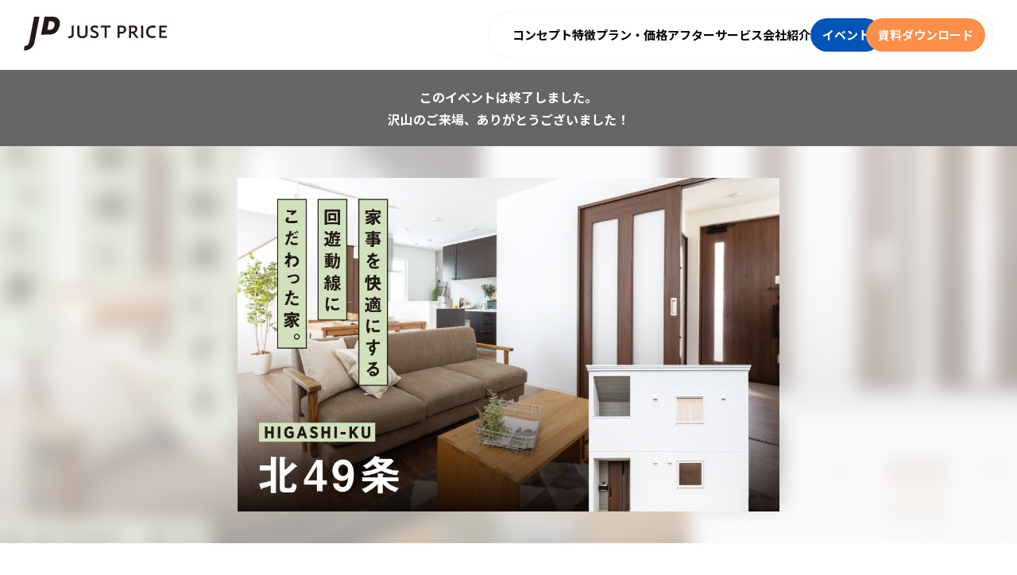

--- FILE ---
content_type: text/html; charset=UTF-8
request_url: https://www.justprice.jp/event/openhouse/higashi.html
body_size: 5992
content:
<!DOCTYPE html>
<!--[if lt IE 7]><html class="no-js lt-ie9 lt-ie8 lt-ie7" lang="ja"> <![endif]-->
<!--[if IE 7]><html class="no-js lt-ie9 lt-ie8" lang="ja"> <![endif]-->
<!--[if IE 8]><html class="no-js lt-ie9" lang="ja"> <![endif]-->
<!--[if gt IE 8]><!--> <html class="no-js" lang="ja"> <!--<![endif]-->
<head>
<meta charset="UTF-8">
<link rel="preload" href="/themes/justprice/dest/bundle.css?date=20240417174025" as="style" onload="this.onload=null;this.rel='stylesheet'">
<noscript><link rel="stylesheet" href="/themes/justprice/dest/bundle.css?date=20240417174025"></noscript>
<script>
  /*! loadCSS. [c]2017 Filament Group, Inc. MIT License */
  /* This file is meant as a standalone workflow for
  - testing support for link[rel=preload]
  - enabling async CSS loading in browsers that do not support rel=preload
  - applying rel preload css once loaded, whether supported or not.
  */
  !function(t){"use strict";t.loadCSS||(t.loadCSS=function(){});var e=loadCSS.relpreload={};if(e.support=function(){var e;try{e=t.document.createElement("link").relList.supports("preload")}catch(t){e=!1}return function(){return e}}(),e.bindMediaToggle=function(t){var e=t.media||"all";function a(){t.addEventListener?t.removeEventListener("load",a):t.attachEvent&&t.detachEvent("onload",a),t.setAttribute("onload",null),t.media=e}t.addEventListener?t.addEventListener("load",a):t.attachEvent&&t.attachEvent("onload",a),setTimeout(function(){t.rel="stylesheet",t.media="only x"}),setTimeout(a,3e3)},e.poly=function(){if(!e.support())for(var a=t.document.getElementsByTagName("link"),n=0;n<a.length;n++){var o=a[n];"preload"!==o.rel||"style"!==o.getAttribute("as")||o.getAttribute("data-loadcss")||(o.setAttribute("data-loadcss",!0),e.bindMediaToggle(o))}},!e.support()){e.poly();var a=t.setInterval(e.poly,500);t.addEventListener?t.addEventListener("load",function(){e.poly(),t.clearInterval(a)}):t.attachEvent&&t.attachEvent("onload",function(){e.poly(),t.clearInterval(a)})}"undefined"!=typeof exports?exports.loadCSS=loadCSS:t.loadCSS=loadCSS}("undefined"!=typeof global?global:this);
</script>
<link rel="canonical" href="https://www.justprice.jp/event/openhouse/higashi.html">
<title>【最終公開】東区北49条オープンハウス | イベント｜ジャストプライス</title>
<meta http-equiv="X-UA-Compatible" content="IE=edge">
<meta name="viewport" content="width=device-width, initial-scale=1.0, viewport-fit=cover">
<meta name="format-detection" content="telephone=no">
<meta property="og:url" content="https://www.justprice.jp/event/openhouse/higashi.html">
<meta property="og:site_name" content="ジャストプライス">
<meta property="og:title" content="【最終公開】東区北49条オープンハウス | 完成見学会 | イベント | 札幌のローコスト新築一戸建て">
<meta property="og:type" content="article">
<meta property="fb:app_id" content="316076246103371">
<meta property="og:description" content="">
<meta property="og:image" content="https://www.justprice.jp/media/002/202106/伏古イベントページ説明01_自作.jpg">
<meta property="og:image:secure_url" content="https://www.justprice.jp/media/002/202106/伏古イベントページ説明01_自作.jpg" />
<meta property="og:image:width" content="800" />
<meta property="og:image:height" content="1162" />
<meta name="description" content="">
<meta name="twitter:title" content="【最終公開】東区北49条オープンハウス | 完成見学会 | イベント | 札幌のローコスト新築一戸建て">
<meta name="twitter:card" content="summary_large_image">
<meta name="twitter:domain" content="www.justprice.jp">
<meta name="twitter:image" content="https://www.justprice.jp/media/002/202106/伏古イベントページ説明01_自作.jpg">
<link rel="alternate" type="application/rss+xml" title="RSS 2.0" href="https://www.justprice.jp/event/rss2.xml">
<link rel="stylesheet" href="/themes/justprice/assets/css/style.min.css?date=20250115173928">
<script type="application/ld+json">
{
	"@context": "http://schema.org",
	"@type": "BreadcrumbList",
	"itemListElement":
	[
	{
		"@type": "ListItem",
		"position": 1,
		"item":
		{
		"@id": "https://www.justprice.jp/event/",
		"name": "イベント"
		}
	},
	{
		"@type": "ListItem",
		"position": 2,
		"item":
		{
		"@id": "https://www.justprice.jp/event/openhouse/",
		"name": "完成見学会"
		}
	},
	{
		"@type": "ListItem",
		"position": 3,
		"item":
		{
		"@id": "https://www.justprice.jp/event/openhouse/higashi.html",
		"name": "【最終公開】東区北49条オープンハウス"
		}
	}
	]
}
</script>
<link rel="stylesheet" href="/themes/justprice/assets/mfp.statics/mailformpro.css?date=20240418180020">
<script src="/js/library/jquery/jquery-3.6.1.min.js" charset="UTF-8"></script>
<script src="/acms.js?uaGroup=PC&amp;domains=www.justprice.jp&amp;jsDir=js/&amp;themesDir=/themes/&amp;bid=2&amp;cid=2&amp;eid=17&amp;bcd=event&amp;jQuery=3.6.1&amp;jQueryMigrate=migrate-3.0.1&amp;mediaClientResize=on&amp;fulltimeSSL=1&amp;v=8b6974491858552cce77f7238c375c59&amp;umfs=2M&amp;pms=8M&amp;mfu=20&amp;lgImg=width:1400&amp;jpegQuality=85&amp;mediaLibrary=on&amp;edition=standard&amp;urlPreviewExpire=48&amp;timemachinePreviewDefaultDevice=PC&amp;ccd=openhouse&amp;ecd=higashi.html&amp;scriptRoot=/" charset="UTF-8" id="acms-js"></script>
<script src="/themes/justprice/dest/vendor.chunk.js?date=20240417174026" async></script>
<script src="/themes/justprice/dest/bundle.js?date=20240417174025" async></script>
<script src="/themes/justprice/assets/js/script.min.js?date=20250115173935" async></script>
<script>(function(w,d,s,l,i){w[l]=w[l]||[];w[l].push({'gtm.start':
new Date().getTime(),event:'gtm.js'});var f=d.getElementsByTagName(s)[0],
j=d.createElement(s),dl=l!='dataLayer'?'&l='+l:'';j.async=true;j.src=
'https://www.googletagmanager.com/gtm.js?id='+i+dl;f.parentNode.insertBefore(j,f);
})(window,document,'script','dataLayer','GTM-M8VDFXF');</script>
<script src="https://js.ptengine.jp/754n8ia5.js"></script>
<meta name="csrf-token" content="8b5bc2db23f71513078e67fc953c3e46780130975acd5e0e56b293b0aecd5965"><script type="text/javascript" src="/js/dest/vendor.js?date=20240415133650" charset="UTF-8" async defer></script>
<script type="text/javascript" src="/js/dest/index.js?date=20240415133647" charset="UTF-8" async defer></script>
<meta name="generator" content="a-blog cms" />
</head>
<body class="event entry">
<noscript><iframe src="https://www.googletagmanager.com/ns.html?id=GTM-M8VDFXF"
height="0" width="0" style="display:none;visibility:hidden"></iframe></noscript>
<div id="wrap">
<header class="global-header">
<div class="global-header-wrap">
<h1 class="site-logo"><a href="https://www.justprice.jp/"><img src="/themes/justprice/assets/img/common/logo_nojh.svg" alt="JUST PRICE"></a></h1>
<button class="gnav-trg trg-btn" type="button"><span class="border"></span><span class="border"></span><span class="border"></span></button>
<nav class="global-nav trg-target">
<ul class="main-menu">
<li><a href="https://www.justprice.jp/concept/">コンセプト</a></li>
<li><a href="https://www.justprice.jp/strength/">特徴</a></li>
<li><a href="https://www.justprice.jp/plan/">プラン・価格</a></li>
<li><a href="https://www.justprice.jp/after/">アフターサービス</a></li>
<li><a href="https://www.justprice.jp/company/">会社紹介</a></li>
<li class="event"><a href="https://www.justprice.jp/event/">イベント</a></li>
<li class="catalog"><a href="https://www.justprice.jp/catalog/">資料ダウンロード</a></li>
</ul>
</nav>
</div>
</header>
<div class="event-entry-finished">
<p class="finished-title">このイベントは終了しました。</p>
<p class="finished-description">沢山のご来場、<br class="visible-sp">ありがとうございました！</p>
</div>
<header class="event-entry-header">
<div class="bg" style="background-image:url(/media/002/202107/mode3_w1200-%E5%8C%9749%E6%9D%A1.jpg);"></div>
<figure class="event-thumb"><img src="/media/002/202107/mode3_w1200-%E5%8C%9749%E6%9D%A1.jpg" alt="【最終公開】東区北49条オープンハウス"></figure>
</header>
<main class="main-contents">
<article class="event-entry-wrap">
<h1 id="title" style="display: none;">【最終公開】東区北49条オープンハウス</h1>
<input type="hidden" id="eid" value="17">
<section class="event-entry-section event-entry-body">
<div class="inner xsmall">
<p class="link-wrap event-cv-link mb-xl"><a class="common-btn large smooth" href="#contact">来場予約はこちら<i class="icon-chevron-down"></i></a></p>
<div class="acms-entry">
<div class="acms-grid">
<p>こちらのオープンハウスは公開終了しました。<br />
現在公開中のオープンハウスは<em><a href="https://www.justprice.jp/event/" target="_blank" rel="noopener noreferrer">こちらから</a></em></p>
<p>&nbsp;</p>
<section>
<hr />
<p>ウイルス感染予防対策のため、<strong>【90分1組限定】</strong>にてご案内しております。</p>
<p>ご案内ごとに、ドアノブ・スイッチ・テーブル等の除菌を行っています。</p>
<p>来場の方には必ずマスク着用をお願いしています。</p>
<p><strong>オンラインでお家の見学も可能です。</strong>ご希望の方は備考欄にご記入ください。</p>
<hr />
<p>&nbsp;</p>
</section>
<hr class="clearHidden">
<div class="column-media-auto js_notStyle acms-col-sm-12">
<img
class="js-lazy-load columnImage"
data-src="https://www.justprice.jp/media/002/202106/mode3_w700-%E4%BC%8F%E5%8F%A4%E3%82%A4%E3%83%98%E3%82%99%E3%83%B3%E3%83%88%E3%83%98%E3%82%9A%E3%83%BC%E3%82%B7%E3%82%99%E8%AA%AC%E6%98%8E01_%E8%87%AA%E4%BD%9C.jpg"
width="700"
height="1016"
alt=""
>
</div>
<h2>&nbsp;</h2>
<h2><strong>実用性で選ぶ、夫婦の家づくり。</strong></h2>
<p>&nbsp;</p>
<p>働く2人の暮らしが整う、整理収納アドバイザー監修の収納設計。<br />
家事動線を減らした、効率のいい間取り。<br />
2人暮らしのご夫婦にぴったりのお家が、アクシーズハウスです。</p>
<p>さらに、マイホーム発電 「コレモ」が、標準装備<span style="font-size:80%;">※。</span>　<span style="font-size:80%;">※建物価格にコミコミ</span><br />
太陽光発電とは違い、熱源はガスのままで発電ができます。<br />
発電したけど使いきれない場合は、売電も可能。</p>
<p>住んだ後も光熱費が削減できるので、トータルコストをお得に抑えられます。</p>
<p>&nbsp;</p>
<hr />
<p>&nbsp;</p>
<hr class="clearHidden">
<div class="column-media-auto js_notStyle acms-col-sm-12">
<a href="https://www.justprice.jp/media/002/202103/%E9%96%93%E5%8F%96_%E5%8C%9749%E6%9D%A1%E6%9D%B114_%E5%A4%89%E6%9B%B4-01_210316_081856.jpg" data-rel="SmartPhoto[17]" data-group="17">
<img
class="js-lazy-load columnImage"
data-src="https://www.justprice.jp/media/002/202103/mode3_w700-%E9%96%93%E5%8F%96_%E5%8C%9749%E6%9D%A1%E6%9D%B114_%E5%A4%89%E6%9B%B4-01_210316_081856.jpg"
width="700"
height="476"
alt=""
>
</a>
<p class="caption">［29坪3LDKのおうち］</p>
</div>
<p>公開中の間取りのポイントをご紹介します。</p>
<p>&nbsp;</p>
<h2>Point.1&nbsp; 玄関から二つの動線</h2>
<p>仕事帰りや買い物の後。シューズクロークを経由してパントリーで荷物を下ろせば、リビングは自然と散らかりません。</p>
<p>片付けが苦手な方は、こんな風に動線上に収納があることがすっきり暮らせるポイントです。</p>
<p>お客様にシューズクロークは見せず、玄関から直接リビングへ。</p>
<p>&nbsp;</p>
<hr class="clearHidden">
<div class="column-media-auto js_notStyle acms-col-sm-12">
<img
class="js-lazy-load columnImage"
data-src="https://www.justprice.jp/media/002/202108/mode3_w700-DSC_0431.jpg"
width="700"
height="1049"
alt=""
>
<p class="caption">お客様はそのまま直進</p>
</div>
<hr class="clearHidden">
<div class="column-media-auto js_notStyle acms-col-sm-12">
<a href="https://www.justprice.jp/media/002/202108/DSC_0366_s.jpg" data-rel="SmartPhoto[17]" data-group="17">
<img
class="js-lazy-load columnImage"
data-src="https://www.justprice.jp/media/002/202108/mode3_w700-DSC_0366_s.jpg"
width="700"
height="466"
alt=""
>
</a>
<p class="caption">家族ルート。大容量のシューズクロークとコート掛けも設けました。</p>
</div>
<hr />
<h3>&nbsp;</h3>
<h2>Point.2&nbsp; 収納力抜群、大容量のパントリー。</h2>
<p>玄関から直接行ける、キッチン裏の大容量パントリー。</p>
<p>可動棚になっているので、大きなものから小さなものまで、幅広く収納が可能。</p>
<p>同じ空間にワークスペースを設けているので、ちょっとした作業にも便利です。</p>
<p>&nbsp;</p>
<hr class="clearHidden">
<div class="column-media-auto js_notStyle acms-col-sm-12">
<img
class="js-lazy-load columnImage"
data-src="https://www.justprice.jp/media/002/202108/mode3_w700-DSC_0408_s.jpg"
width="700"
height="466"
alt=""
>
<p class="caption">キッチン裏のパントリーは収納力抜群の広さ。</p>
</div>
<hr class="clearHidden">
<div class="column-media-auto js_notStyle acms-col-sm-12">
<img
class="js-lazy-load columnImage"
data-src="https://www.justprice.jp/media/002/202108/mode3_w700-DSC_0364_s.jpg"
width="700"
height="466"
alt=""
>
<p class="caption">すぐそばのワークスペース、テレワークもここで行えます。</p>
</div>
<hr />
<h3>&nbsp;</h3>
<h2>Point.3&nbsp; シーズンオフ品もラクラク、適所に収納充実。</h2>
<p>玄関やパントリーだけではなく、もちろん各所に収納を設けています。</p>
<p>階段下収納はシ掃除用具やシーズンオフ品専用の場所。</p>
<p>キッチンの背面収納は標準装備。パントリーもあるので食器や家電も余裕です。</p>
<p>&nbsp;</p>
<p>洗面収納・各居室にクローゼットもあるので、衣類が多くても安心して暮らすことができます。</p>
<p>&nbsp;</p>
<hr class="clearHidden">
<div class="column-media-auto js_notStyle acms-col-sm-12">
<img
class="js-lazy-load columnImage"
data-src="https://www.justprice.jp/media/002/202108/mode3_w700-DSC_0440_S.jpg"
width="700"
height="466"
alt=""
>
<p class="caption">階段下収納、棚も入れて効率よく収納も可能です</p>
</div>
<hr class="clearHidden">
<div class="column-media-auto js_notStyle acms-col-sm-12">
<img
class="js-lazy-load columnImage"
data-src="https://www.justprice.jp/media/002/202108/mode3_w700-DSC_0410_s.jpg"
width="700"
height="466"
alt=""
>
<p class="caption">白を基調とした清潔感のある洗面所。こちらも可動棚収納となっています。</p>
</div>
</div>
</div>
<hr class="clearHidden">
</div>
</section>
<section class="event-entry-section event-entry-access">
<div class="inner xsmall">
<div class="en-ja-title">
<p class="ja">会場</p>
<h2 class="common-title en">Access</h2>
</div>
<div class="access-wrap">
<p class="common-title small">東区北49条</p>
<p class="address">〒007-0849 札幌市東区北49条東14-7-12</p>
<p class="access">元町イオンまで車で7分 / 百合が原公園まで車で3分</p>
<p class="link-wrap"><a class="common-btn small" href="https://goo.gl/maps/cgqHsucMSPXf37up9" target="blank" rel="noopener noreferrer">Googleマップで見る</a></p>
</div>
</div>
</section>
</article>
<nav class="entry-pager inner xsmall">
<ul>
<li class="prev">
<a class="common-btn small" href="https://www.justprice.jp/event/openhouse/higashi2.html">前へ</a>
</li>
<li class="back"><a class="common-btn small" href="/event/">一覧<i class="icon-original-arrow-right"></i></a></li>
<li class="next"><a class="common-btn small" href="https://www.justprice.jp/event/openhouse/entry-25.html">次へ</a>
</li>
</ul>
</nav>
<div class="inner small">
</div>
</main>
<nav class="topic-path">
<div class="inner">
<ol class="topic-path-list">
<li><a href="https://www.justprice.jp/">HOME</a></li>
<li><a href="https://www.justprice.jp/event/">イベント</a></li>
<li><a href="https://www.justprice.jp/event/openhouse/">完成見学会</a></li>
<li><a href="https://www.justprice.jp/event/openhouse/higashi.html">【最終公開】東区北49条オープンハウス</a></li>
</ol>
</div>
</nav>
<footer class="global-footer">
<div class="inner">
<p class="site-logo"><a href="https://www.justprice.jp/"><img src="/themes/justprice/assets/img/common/logo_nojh.svg" alt="just price ジャストプライス"></a></p>
<nav class="footer-nav">
<ul class="footer-menu">
<li><a href="https://www.justprice.jp/privacy/">プライバシーポリシー</a></li>
</ul>
</nav>
</div><small class="copyright">© 2024 JUST PRICE.</small>
</footer>
<p class="page-top contact"><a class="no-line" href="#contact"><span>今すぐ！</span>来場予約<br>はこちら</a></p>
</div>
</body>
</html>


--- FILE ---
content_type: text/css
request_url: https://www.justprice.jp/themes/justprice/assets/css/style.min.css?date=20250115173928
body_size: 29065
content:
@charset "UTF-8";/*! normalize.css v5.0.0 | MIT License | github.com/necolas/normalize.css */@import url(https://fonts.googleapis.com/css?family=Noto+Sans+JP:400,700&display=swap);@import url(https://fonts.googleapis.com/css?family=Gabarito:400,500&display=swap);.smartphoto,html{font-family:sans-serif}.slick-list,.slick-slider,.slick-track,sub,sup{position:relative}button,hr,input{overflow:visible}audio,canvas,progress,video{display:inline-block}progress,sub,sup{vertical-align:baseline}[type=checkbox],[type=radio],html,legend{box-sizing:border-box}body,mark{color:#000}.remodal-overlay,.remodal-wrapper,a img,a svg{backface-visibility:hidden}a:hover,abbr[title]{text-decoration:underline}article,aside,details,figcaption,figure,footer,header,main,menu,nav,section{display:block}.contact-table .form-title,.icon-external-link.large,.smartphoto-inner,table td,table th{vertical-align:top}.interview-list-card,.works-list-card,a,button,button.common-btn.questionnaire-trg i{transition:all .3s cubic-bezier(.19,1,.22,1)}.debug iframe,img,legend{max-width:100%}.remodal,.slick-slider .slick-list,.slick-slider .slick-track{transform:translate3d(0,0,0)}.slick-loading .slick-slide,.slick-loading .slick-track{visibility:hidden}html{line-height:1.15;-ms-text-size-adjust:100%;-webkit-text-size-adjust:100%}h1{font-size:2em;margin:.67em 0}hr{box-sizing:content-box;height:0}code,kbd,pre,samp{font-family:monospace,monospace;font-size:1em}a{background-color:transparent;-webkit-text-decoration-skip:objects;color:#0055B8;text-decoration:none}a:active,a:hover{outline-width:0}abbr[title]{border-bottom:none;text-decoration:underline dotted}b,strong{font-weight:bolder}mark{background-color:#ff0}small{font-size:80%}sub,sup{font-size:75%;line-height:0}sub{bottom:-.25em}sup{top:-.5em}audio:not([controls]){display:none;height:0}img{border-style:none;height:auto;vertical-align:bottom}svg:not(:root){overflow:hidden}button,input,optgroup,select,textarea{font-size:100%;line-height:1.15;margin:0}button,select{text-transform:none}[type=reset],[type=submit],button,html [type=button]{-webkit-appearance:button}[type=button]::-moz-focus-inner,[type=reset]::-moz-focus-inner,[type=submit]::-moz-focus-inner,button::-moz-focus-inner{border-style:none;padding:0}[type=button]:-moz-focusring,[type=reset]:-moz-focusring,[type=submit]:-moz-focusring,button:-moz-focusring{outline:ButtonText dotted 1px}fieldset{border:1px solid silver;margin:0 2px;padding:.35em .625em .75em}legend{color:inherit;display:table;padding:0;white-space:normal}textarea{overflow:auto}[type=checkbox],[type=radio]{padding:0}[type=number]::-webkit-inner-spin-button,[type=number]::-webkit-outer-spin-button{height:auto}[type=search]{-webkit-appearance:textfield;outline-offset:-2px}[type=search]::-webkit-search-cancel-button,[type=search]::-webkit-search-decoration{-webkit-appearance:none}::-webkit-file-upload-button{-webkit-appearance:button;font:inherit}summary{display:list-item}[hidden],template{display:none}html{height:100%;font-size:62.5%;scroll-behavior:smooth;scroll-padding-top:58px}html *{box-sizing:inherit}.modal-video-body,.remodal,.scroll-hint-icon,.slick-slider,.smartphoto-header{box-sizing:border-box}body{margin:0;background-color:#fff;font-family:"Noto Sans JP",sans-serif;font-size:1.6rem;line-height:1.8;font-weight:400;font-style:normal;-webkit-font-smoothing:antialiased;-moz-osx-font-smoothing:grayscale;overflow-x:hidden}a[href^=tel]{pointer-events:none}dl,dl dd,dl dt,p,ul,ul li{margin:0;padding:0}ul{list-style:none}figure,ol{margin:0}cite,dfn,em{font-style:normal}table{border-collapse:collapse}button,html [type=button],html [type=submit],input[type=email],input[type=number],input[type=password],input[type=search],input[type=tel],input[type=text],input[type=url],textarea{appearance:none;border-radius:0;border:0;font-family:"Noto Sans JP",sans-serif}.slick-dots li button:before,.slick-next:before,.slick-prev:before{font-family:slick;-webkit-font-smoothing:antialiased}button,input[type=checkbox],input[type=radio],label{cursor:pointer}button{outline:0;padding:0;background:0 0}@media screen and (max-width:768px){a[href^=tel]{pointer-events:auto}.visible-pc{display:none!important}}.visible-tablet{display:none!important}@media screen and (max-width:960px){body{font-size:1.4rem}.visible-tablet{display:inherit!important}}.visible-sp{display:none!important}.mt-0{margin-top:0!important}.mt-s{margin-top:8px!important}@media screen and (max-width:768px){.visible-sp{display:inherit!important}.mt-s{margin-top:4px!important}}.mt-m{margin-top:16px!important}@media screen and (max-width:768px){.mt-m{margin-top:8px!important}}.mt-l{margin-top:40px!important}@media screen and (max-width:768px){.mt-l{margin-top:20px!important}}.mt-xl{margin-top:80px!important}.mb-0{margin-bottom:0!important}.mb-s{margin-bottom:8px!important}@media screen and (max-width:768px){.mt-xl{margin-top:40px!important}.mb-s{margin-bottom:4px!important}}.mb-m{margin-bottom:16px!important}@media screen and (max-width:768px){.mb-m{margin-bottom:8px!important}}.mb-l{margin-bottom:40px!important}@media screen and (max-width:768px){.mb-l{margin-bottom:20px!important}}.mb-xl{margin-bottom:80px!important}.ml-0{margin-left:0!important}.ml-s{margin-left:8px!important}@media screen and (max-width:768px){.mb-xl{margin-bottom:40px!important}.ml-s{margin-left:4px!important}}.ml-m{margin-left:16px!important}@media screen and (max-width:768px){.ml-m{margin-left:8px!important}}.ml-l{margin-left:40px!important}@media screen and (max-width:768px){.ml-l{margin-left:20px!important}}.ml-xl{margin-left:80px!important}.mr-0{margin-right:0!important}.mr-s{margin-right:8px!important}@media screen and (max-width:768px){.ml-xl{margin-left:40px!important}.mr-s{margin-right:4px!important}}.mr-m{margin-right:16px!important}@media screen and (max-width:768px){.mr-m{margin-right:8px!important}}.mr-l{margin-right:40px!important}@media screen and (max-width:768px){.mr-l{margin-right:20px!important}}.mr-xl{margin-right:80px!important}.pt-0{padding-top:0!important}.pt-s{padding-top:8px!important}@media screen and (max-width:768px){.mr-xl{margin-right:40px!important}.pt-s{padding-top:4px!important}}.pt-m{padding-top:16px!important}@media screen and (max-width:768px){.pt-m{padding-top:8px!important}}.pt-l{padding-top:40px!important}@media screen and (max-width:768px){.pt-l{padding-top:20px!important}}.pt-xl{padding-top:80px!important}.pb-0{padding-bottom:0!important}.pb-s{padding-bottom:8px!important}@media screen and (max-width:768px){.pt-xl{padding-top:40px!important}.pb-s{padding-bottom:4px!important}}.pb-m{padding-bottom:16px!important}@media screen and (max-width:768px){.pb-m{padding-bottom:8px!important}}.pb-l{padding-bottom:40px!important}@media screen and (max-width:768px){.pb-l{padding-bottom:20px!important}}.pb-xl{padding-bottom:80px!important}.pl-0{padding-left:0!important}.pl-s{padding-left:8px!important}@media screen and (max-width:768px){.pb-xl{padding-bottom:40px!important}.pl-s{padding-left:4px!important}}.pl-m{padding-left:16px!important}@media screen and (max-width:768px){.pl-m{padding-left:8px!important}}.pl-l{padding-left:40px!important}@media screen and (max-width:768px){.pl-l{padding-left:20px!important}}.pl-xl{padding-left:80px!important}.pr-0{padding-right:0!important}.pr-s{padding-right:8px!important}@media screen and (max-width:768px){.pl-xl{padding-left:40px!important}.pr-s{padding-right:4px!important}}.pr-m{padding-right:16px!important}@media screen and (max-width:768px){.pr-m{padding-right:8px!important}}.pr-l{padding-right:40px!important}@media screen and (max-width:768px){.pr-l{padding-right:20px!important}}.pr-xl{padding-right:80px!important}@media screen and (max-width:768px){.pr-xl{padding-right:40px!important}}.text-center{text-align:center!important}.text-left{text-align:left!important}.text-right{text-align:right!important}.fw-bold{font-weight:700!important}.v-top{vertical-align:top!important}.v-middle{vertical-align:middle!important}.v-bottom{vertical-align:bottom!important}.clearfix:after{content:" ";display:block;clear:both}.f-left{float:left}.f-right{float:right}.debug{padding:20px 0 0;background-color:#CCC;text-align:center}@media screen and (max-width:1200px){.debug{padding:80px 80px 0}.debug iframe{margin:0 auto}}.slick-slider{display:block;-webkit-touch-callout:none;-ms-user-select:none;user-select:none;touch-action:pan-y;-webkit-tap-highlight-color:transparent}.slick-list{overflow:hidden;display:block;margin:0;padding:0}.slick-list:focus{outline:0}.slick-list.dragging{cursor:pointer}.slick-track{left:0;top:0;display:block;margin-left:auto;margin-right:auto}.slick-track:after,.slick-track:before{content:"";display:table}.slick-track:after{clear:both}.slick-slide{float:left;height:100%;min-height:1px;display:none}.lp-zeh-merit-txtbox img.fr,[dir=rtl] .slick-slide{float:right}.slick-slide img{display:block}.slick-slide.slick-loading img{display:none}.slick-slide.dragging img{pointer-events:none}.slick-initialized .slick-slide{display:block}.slick-vertical .slick-slide{display:block;height:auto;border:1px solid transparent}.slick-arrow.slick-hidden{display:none}.slick-dots,.slick-next,.slick-prev{position:absolute;display:block;padding:0}.slick-loading .slick-list{background:url(../img/common/ajax-loader.gif) center center no-repeat #fff}@font-face{font-family:slick;src:url(fonts/slick.eot);src:url(fonts/slick.eot?#iefix) format("embedded-opentype"),url(fonts/slick.woff) format("woff"),url(fonts/slick.ttf) format("truetype"),url(fonts/slick.svg#slick) format("svg");font-weight:400;font-style:normal}.slick-next,.slick-prev{height:20px;width:20px;line-height:0;font-size:0;cursor:pointer;background:0 0;color:transparent;top:50%;transform:translate(0,-50%);border:none;outline:0}.slick-next:focus,.slick-next:hover,.slick-prev:focus,.slick-prev:hover{outline:0;background:0 0;color:transparent}.slick-next:focus:before,.slick-next:hover:before,.slick-prev:focus:before,.slick-prev:hover:before{opacity:1}.slick-next.slick-disabled:before,.slick-prev.slick-disabled:before{opacity:.25}.slick-next:before,.slick-prev:before{font-size:20px;line-height:1;color:#fff;opacity:.75;-moz-osx-font-smoothing:grayscale}.slick-prev{left:-25px}[dir=rtl] .slick-prev{left:auto;right:-25px}.slick-prev:before{content:"←"}.slick-next:before,[dir=rtl] .slick-prev:before{content:"→"}.slick-next{right:-25px}[dir=rtl] .slick-next{left:-25px;right:auto}[dir=rtl] .slick-next:before{content:"←"}.slick-dotted.slick-slider{margin-bottom:30px}.slick-dots{bottom:-25px;list-style:none;text-align:center;margin:0;width:100%}.slick-dots li{position:relative;display:inline-block;height:20px;width:20px;margin:0 5px;padding:0;cursor:pointer}.slick-dots li button{border:0;background:0 0;display:block;height:20px;width:20px;outline:0;line-height:0;font-size:0;color:transparent;padding:5px;cursor:pointer}.slick-dots li button:focus,.slick-dots li button:hover{outline:0}.slick-dots li button:focus:before,.slick-dots li button:hover:before{opacity:1}.slick-dots li button:before{position:absolute;top:0;left:0;content:"•";width:20px;height:20px;font-size:6px;line-height:20px;text-align:center;color:#000;opacity:.25;-moz-osx-font-smoothing:grayscale}.main-menu>li>a::before,.modal-video-close-btn:after,.modal-video-close-btn:before,.remodal-wrapper:after,.scroll-hint-icon:after,.scroll-hint-icon:before{content:""}.slick-dots li.slick-active button:before{color:#000;opacity:.75}@keyframes scroll-hint-appear{0%{transform:translateX(40px);opacity:0}10%{opacity:1}100%,50%{transform:translateX(-40px);opacity:0}}.scroll-hint.is-right-scrollable{background:linear-gradient(270deg,rgba(0,0,0,.15) 0,rgba(0,0,0,0) 16px,rgba(0,0,0,0))}.scroll-hint.is-right-scrollable.is-left-scrollable{background:linear-gradient(90deg,rgba(0,0,0,.15) 0,rgba(0,0,0,0) 16px,rgba(0,0,0,0)),linear-gradient(270deg,rgba(0,0,0,.15) 0,rgba(0,0,0,0) 16px,rgba(0,0,0,0))}.scroll-hint.is-left-scrollable{background:linear-gradient(90deg,rgba(0,0,0,.15) 0,rgba(0,0,0,0) 16px,rgba(0,0,0,0))}.scroll-hint-icon{position:absolute;top:calc(50% - 25px);left:calc(50% - 60px);width:120px;height:80px;border-radius:5px;transition:opacity .3s;opacity:0;background:rgba(0,0,0,.7);text-align:center;padding:20px 10px 10px}.scroll-hint-icon-wrap{position:absolute;top:0;left:0;width:100%;height:100%;max-height:100%;pointer-events:none}.scroll-hint-text{font-size:10px;color:#FFF;margin-top:5px}.scroll-hint-icon-wrap.is-active .scroll-hint-icon{opacity:.8}.scroll-hint-icon:before{display:inline-block;width:40px;height:40px;color:#FFF;vertical-align:middle;text-align:center;background-size:contain;background-position:center center;background-repeat:no-repeat;background-image:url([data-uri])}.scroll-hint-icon:after{width:34px;height:14px;display:block;position:absolute;top:10px;left:50%;margin-left:-20px;background-repeat:no-repeat;background-image:url([data-uri]);opacity:0;transition-delay:2.4s}.scroll-hint-icon-wrap.is-active .scroll-hint-icon:after{opacity:1}.scroll-hint-icon-wrap.is-active .scroll-hint-icon:before{animation:scroll-hint-appear 1.2s linear;animation-iteration-count:2}.scroll-hint-icon-white{background-color:#FFF;box-shadow:0 4px 5px rgba(0,0,0,.4)}.scroll-hint-icon-white:before{background-image:url([data-uri])}.scroll-hint-icon-white:after{background-image:url([data-uri])}.scroll-hint-icon-white .scroll-hint-text{color:#000}html.remodal-is-locked{overflow:hidden;touch-action:none}.remodal,[data-remodal-id]{display:none}.remodal-overlay{position:fixed;z-index:9999;top:-5000px;right:-5000px;bottom:-5000px;left:-5000px;display:none;background:rgba(43,46,56,.9)}.remodal-wrapper{position:fixed;z-index:10000;top:0;right:0;bottom:0;left:0;display:none;overflow:auto;text-align:center;-webkit-overflow-scrolling:touch;padding:10px 10px 0}.remodal-wrapper:after{display:inline-block;height:100%;margin-left:-.05em}.remodal{position:relative;outline:0;text-size-adjust:100%;width:100%;margin-bottom:10px;padding:35px;color:#2b2e38;background:#fff}.remodal-cancel,.remodal-close,.remodal-confirm{overflow:visible;margin:0;border:0;outline:0;cursor:pointer}.remodal-is-initialized{display:inline-block}.remodal-close,.remodal-close:before{position:absolute;display:block;width:35px;left:0;top:0}.remodal-bg.remodal-is-opened,.remodal-bg.remodal-is-opening{filter:blur(3px)}.remodal-overlay.remodal-is-closing,.remodal-overlay.remodal-is-opening{animation-duration:.3s;animation-fill-mode:forwards}.remodal-overlay.remodal-is-opening{animation-name:remodal-overlay-opening-keyframes}.remodal-overlay.remodal-is-closing{animation-name:remodal-overlay-closing-keyframes}.remodal.remodal-is-closing,.remodal.remodal-is-opening{animation-duration:.3s;animation-fill-mode:forwards}.remodal.remodal-is-opening{animation-name:remodal-opening-keyframes}.remodal.remodal-is-closing{animation-name:remodal-closing-keyframes}.remodal,.remodal-wrapper:after{vertical-align:middle}.remodal-close{height:35px;padding:0;transition:color .2s;text-decoration:none;color:#95979c;background:0 0}.remodal-close:focus,.remodal-close:hover{color:#2b2e38}.remodal-close:before{font-family:Arial,"Helvetica CY","Nimbus Sans L",sans-serif!important;font-size:25px;line-height:35px;content:"×";text-align:center}.remodal-cancel,.remodal-confirm{font:inherit;display:inline-block;min-width:110px;padding:12px 0;transition:background .2s;text-align:center;vertical-align:middle;text-decoration:none}.remodal-confirm{color:#fff;background:#81c784}.remodal-confirm:focus,.remodal-confirm:hover{background:#66bb6a}.remodal-cancel{color:#fff;background:#e57373}.remodal-cancel:focus,.remodal-cancel:hover{background:#ef5350}.remodal-cancel::-moz-focus-inner,.remodal-close::-moz-focus-inner,.remodal-confirm::-moz-focus-inner{padding:0;border:0}@keyframes remodal-opening-keyframes{from{transform:scale(1.05);opacity:0}to{transform:none;opacity:1;filter:blur(0)}}@keyframes remodal-closing-keyframes{from{transform:scale(1);opacity:1}to{transform:scale(.95);opacity:0;filter:blur(0)}}@keyframes remodal-overlay-opening-keyframes{from{opacity:0}to{opacity:1}}@keyframes remodal-overlay-closing-keyframes{from{opacity:1}to{opacity:0}}@media only screen and (min-width:641px){.remodal{max-width:700px}}.lt-ie9 .remodal-overlay{background:#2b2e38}.lt-ie9 .remodal{width:700px}div#mfp_reserve_wrapper{position:relative;overflow:hidden;border:1px solid #CCC}div#mfp_reserve_wrapper table{border-spacing:0;border-collapse:collapse}div#mfp_reserve_wrapper table.mfp_reserve_table_label{position:absolute;top:0;left:0;width:auto;min-width:100px;background-color:#EEE;z-index:100}div#mfp_reserve_wrapper table.mfp_reserve_table_value{padding:0}div#mfp_reserve_wrapper table.mfp_reserve_table_value tr td.mfp_reserve_current{background-color:#0068B7;color:#FFF}div#mfp_reserve_inner{position:relative;padding:0;overflow:auto}div#mfp_reserve_wrapper table.mfp_reserve_table_value tr td.mfp_reserve_active,div#mfp_reserve_wrapper table.mfp_reserve_table_value tr td.mfp_reserve_warning{cursor:pointer}div#mfp_reserve_wrapper table.mfp_reserve_table_value tr td.mfp_reserve_active:hover,div#mfp_reserve_wrapper table.mfp_reserve_table_value tr td.mfp_reserve_warning:hover{background-color:#499BF7;color:#FFF}td.mfp_reserve_disabled{background-color:#CCC}td.mfp_reserve_warning{background-color:#FFFECC}td.mfp_reserve_active{background-color:#DDFBE8}td.mfp_reserve_week_0{color:red;background-color:#FEE}td.mfp_reserve_week_6{color:#00F;background-color:#EEF}div#mfp_reserve_wrapper table tr td,div#mfp_reserve_wrapper table tr th{border:1px solid #CCC;padding:0 5px;font-size:14px;font-weight:400;height:20px;text-align:left;white-space:nowrap}@keyframes modal-video{from{opacity:0}to{opacity:1}}@keyframes modal-video-inner{from{transform:translate(0,100px)}to{transform:translate(0,0)}}.modal-video{position:fixed;top:0;left:0;width:100%;height:100%;background-color:rgba(0,0,0,.5);z-index:1000000;cursor:pointer;opacity:1;animation-timing-function:ease-out;animation-duration:.3s;animation-name:modal-video;transition:opacity .3s ease-out}.modal-video-close{opacity:0}.modal-video-close .modal-video-movie-wrap{transform:translate(0,100px)}.modal-video-body{max-width:960px;width:100%;height:100%;margin:0 auto;padding:0 10px;display:flex;justify-content:center}.modal-video-inner{display:flex;justify-content:center;align-items:center;width:100%;height:100%}@media (orientation:landscape){.modal-video-inner{padding:10px 60px;box-sizing:border-box}.modal-video-close-btn{top:0;right:-45px}}.modal-video-movie-wrap{width:100%;height:0;position:relative;padding-bottom:56.25%;background-color:#333;animation-timing-function:ease-out;animation-duration:.3s;animation-name:modal-video-inner;transform:translate(0,0);transition:transform .3s ease-out}.modal-video-movie-wrap iframe{position:absolute;top:0;left:0;width:100%;height:100%}.modal-video-close-btn{position:absolute;z-index:2;display:inline-block;overflow:hidden;border:none;background:0 0}.modal-video-close-btn:before{transform:rotate(45deg)}.modal-video-close-btn:after{transform:rotate(-45deg)}.modal-video-close-btn:after,.modal-video-close-btn:before{position:absolute;height:2px;width:100%;top:50%;left:0;background:#fff;border-radius:5px;margin-top:-6px}.smartphoto,.smartphoto-header{position:fixed;width:100%;left:0}@keyframes smartphoto{from{opacity:0}to{opacity:1}}@keyframes smartphoto-img-wrap{from{opacity:0}to{opacity:1}}@keyframes smartphoto-inner{from{transform:translate(0,100px)}to{transform:translate(0,0)}}@keyframes smartphoto-loader{0%{opacity:.4;transform:rotate(0)}50%{opacity:1;transform:rotate(180deg)}100%{opacity:.4;transform:rotate(360deg)}}@keyframes smartphoto-appear{0%{display:none;opacity:0}1%{display:block;opacity:0}100%{display:block;opacity:1}}@keyframes smartphoto-hide{0%{display:block;opacity:1}99%{display:block;opacity:0}100%{display:none;opacity:0}}.smartphoto{z-index:100;top:0;height:100%;overflow:hidden;background-color:rgba(0,0,0,.5);opacity:1;cursor:pointer;transition:opacity .3s ease-out;transition:all .3s ease-out;animation-name:smartphoto;animation-duration:.3s;animation-timing-function:ease-out}.smartphoto[aria-hidden=true]{display:none}.smartphoto-close{opacity:0}.smartphoto-count{display:inline-block;color:#FFF;font-size:16px}.smartphoto-header{display:block;z-index:102;top:0;height:50px;padding:15px;background-color:rgba(0,0,0,.2)}.smartphoto-content{display:block;position:absolute;top:0;left:0;width:100%;height:100%}.smartphoto-dismiss{display:block;position:absolute;top:15px;right:10px;width:20px;height:20px;padding:0;border:none;background-color:transparent;background-image:url([data-uri]);text-shadow:0 1px 0 #FFF;color:#FFF;font-size:30px;text-decoration:none;cursor:pointer;line-height:1}.smartphoto-body,.smartphoto-inner{width:100%;height:100%;position:relative}.smartphoto-body{z-index:102;margin:0 auto}.smartphoto-img{display:none;max-width:none;width:auto;height:auto;cursor:zoom-in;-ms-user-select:none;user-select:none;transition:transform .3s ease-out;-webkit-user-drag:none}.smartphoto-img.active{display:block}.smartphoto-img-onmove{cursor:grab;cursor:-webkit-grab;transition:none}.smartphoto-img-elasticmove{transition:transform .3s ease-out}.smartphoto-img-wrap{display:inline-block;opacity:1;transition:opacity .3s ease-out;animation-name:smartphoto-img-wrap;animation-duration:.3s;animation-timing-function:ease-out}.smartphoto-img-left{transform:translateX(150%)!important}.smartphoto-img-right{transform:translateX(-150%)!important}.smartphoto-arrows{list-style-type:none;margin:0;padding:0;position:relative;z-index:1002;top:50%;left:0;opacity:1;animation-name:smartphoto-appear;animation-duration:.3s;animation-timing-function:ease-out}.smartphoto-arrows li,.smartphoto-nav{position:absolute;animation-duration:.3s;animation-timing-function:ease-out}.smartphoto-arrows[aria-hidden=true]{animation-name:smartphoto-hide;display:none}.smartphoto-arrows li{display:block;top:50%;width:30px;height:30px;margin-top:-20px;box-sizing:content-box;animation-name:smartphoto-appear}.smartphoto-arrows li:focus{outline:0}.smartphoto-arrows [aria-hidden=true]{animation-name:smartphoto-hide;display:none}.smartphoto-arrows a{display:block;width:100%;height:100%;text-decoration:none}.smartphoto-arrow-right{right:0;padding:5px 0;background-color:rgba(0,0,0,.5)}.smartphoto-arrow-right a{background-image:url([data-uri])}.smartphoto-arrow-left{left:0;padding:5px 0;background-color:rgba(0,0,0,.5)}.smartphoto-arrow-left a{background-image:url([data-uri])}.smartPhotoArrowHideIcon{display:none}.smartphoto-nav{bottom:0;left:0;width:100%;opacity:1;animation-name:smartphoto-appear}.smartphoto-nav[aria-hidden=true]{animation-name:smartphoto-hide;display:none}.smartphoto-nav ul{display:block;overflow-x:auto;list-style:none;margin:0;padding:0;text-align:center;white-space:nowrap;-webkit-overflow-scrolling:touch}.site-logo a,.smartphoto-nav li{display:inline-block}.smartphoto-nav li{overflow:hidden;width:50px;height:50px}.smartphoto-nav a{display:block;width:100%;height:100%;background-color:#FFF;background-position:center center;background-size:cover;opacity:.5}.smartphoto-nav a:focus{opacity:.8}.smartphoto-nav a.current{opacity:1}.smartphoto-nav img{width:auto;height:100%}.smartphoto-caption,.smartphoto-list li{position:absolute;width:100%;top:0;left:0}.smartphoto-list{list-style-type:none;position:absolute;z-index:101;top:0;left:0;margin:0;padding:0;white-space:nowrap}.smartphoto-list li{display:block;height:100%;transition:all .3s ease-out}.smartphoto-list li:focus{outline:0}.smartphoto-list-onmove{transition:all .3s ease-out}.smartphoto-caption{overflow:hidden;box-sizing:border-box;height:50px;padding:0 50px;color:#FFF;font-size:12px;text-align:center;line-height:50px;white-space:nowrap;text-overflow:ellipsis}.smartphoto-caption:focus{outline:0}.smartphoto-loader-wrap{display:block;position:relative;z-index:103;width:0;height:0;transform:translate(50vw,50vh)}.smartphoto-loader{position:absolute;z-index:101;top:0;left:0;width:30px;height:30px;margin-top:-25px;margin-left:-25px;border:8px solid #17CDDD;border-right-color:transparent;border-radius:50%;animation:smartphoto-loader .5s infinite linear}.smartphoto-img-clone{position:fixed;z-index:100;top:0;left:0;transition:all .3s ease-out}.smartphoto-sr-only{overflow:hidden;position:absolute;width:1px;height:1px;margin:-1px;padding:0;border:0;clip:rect(0,0,0,0)}@font-face{font-family:icon;src:url(../fonts/icon.ttf?4kkcmm) format("truetype"),url(../fonts/icon.woff?4kkcmm) format("woff"),url(../fonts/icon.svg?4kkcmm#icon) format("svg");font-weight:400;font-style:normal;font-display:block}[class*=" icon-"],[class^=icon-]{font-family:icon!important;speak:none;font-style:normal;font-weight:400;font-variant:normal;text-transform:none;line-height:1;-webkit-font-smoothing:antialiased;-moz-osx-font-smoothing:grayscale}.icon-activity:before{content:"\e900"}.icon-airplay:before{content:"\e901"}.icon-alert-circle:before{content:"\e902"}.icon-alert-octagon:before{content:"\e903"}.icon-alert-triangle:before{content:"\e904"}.icon-align-center:before{content:"\e905"}.icon-align-justify:before{content:"\e906"}.icon-align-left:before{content:"\e907"}.icon-align-right:before{content:"\e908"}.icon-anchor:before{content:"\e909"}.icon-aperture:before{content:"\e90a"}.icon-archive:before{content:"\e90b"}.icon-arrow-down:before{content:"\e90c"}.icon-arrow-down-circle:before{content:"\e90d"}.icon-arrow-down-left:before{content:"\e90e"}.icon-arrow-down-right:before{content:"\e90f"}.icon-arrow-left:before{content:"\e910"}.icon-arrow-left-circle:before{content:"\e911"}.icon-arrow-right:before{content:"\e912"}.icon-arrow-right-circle:before{content:"\e913"}.icon-arrow-up:before{content:"\e914"}.icon-arrow-up-circle:before{content:"\e915"}.icon-arrow-up-left:before{content:"\e916"}.icon-arrow-up-right:before{content:"\e917"}.icon-at-sign:before{content:"\e918"}.icon-award:before{content:"\e919"}.icon-bar-chart:before{content:"\e91a"}.icon-bar-chart-2:before{content:"\e91b"}.icon-battery:before{content:"\e91c"}.icon-battery-charging:before{content:"\e91d"}.icon-bell:before{content:"\e91e"}.icon-bell-off:before{content:"\e91f"}.icon-bluetooth:before{content:"\e920"}.icon-bold:before{content:"\e921"}.icon-book:before{content:"\e922"}.icon-book-open:before{content:"\e923"}.icon-bookmark:before{content:"\e924"}.icon-box:before{content:"\e925"}.icon-briefcase:before{content:"\e926"}.icon-calendar:before{content:"\e927"}.icon-camera:before{content:"\e928"}.icon-camera-off:before{content:"\e929"}.icon-cast:before{content:"\e92a"}.icon-check:before{content:"\e92b"}.icon-check-circle:before{content:"\e92c"}.icon-check-square:before{content:"\e92d"}.icon-chevron-down:before,.page-top.contact a::after{content:"\e92e"}.icon-chevron-left:before{content:"\e92f"}.icon-chevron-right:before{content:"\e930"}.icon-chevron-up:before{content:"\e931"}.icon-chevrons-down:before{content:"\e932"}.icon-chevrons-left:before{content:"\e933"}.icon-chevrons-right:before{content:"\e934"}.icon-chevrons-up:before{content:"\e935"}.icon-chrome:before{content:"\e936"}.icon-circle:before{content:"\e937"}.icon-clipboard:before{content:"\e938"}.icon-clock:before{content:"\e939"}.icon-cloud:before{content:"\e93a"}.icon-cloud-drizzle:before{content:"\e93b"}.icon-cloud-lightning:before{content:"\e93c"}.icon-cloud-off:before{content:"\e93d"}.icon-cloud-rain:before{content:"\e93e"}.icon-cloud-snow:before{content:"\e93f"}.icon-code:before{content:"\e940"}.icon-codepen:before{content:"\e941"}.icon-codesandbox:before{content:"\e942"}.icon-coffee:before{content:"\e943"}.icon-columns:before{content:"\e944"}.icon-command:before{content:"\e945"}.icon-compass:before{content:"\e946"}.icon-copy:before{content:"\e947"}.icon-corner-down-left:before{content:"\e948"}.icon-corner-down-right:before{content:"\e949"}.icon-corner-left-down:before{content:"\e94a"}.icon-corner-left-up:before{content:"\e94b"}.icon-corner-right-down:before{content:"\e94c"}.icon-corner-right-up:before{content:"\e94d"}.icon-corner-up-left:before{content:"\e94e"}.icon-corner-up-right:before{content:"\e94f"}.icon-cpu:before{content:"\e950"}.icon-credit-card:before{content:"\e951"}.icon-crop:before{content:"\e952"}.icon-crosshair:before{content:"\e953"}.icon-database:before{content:"\e954"}.icon-delete:before{content:"\e955"}.icon-disc:before{content:"\e956"}.icon-dollar-sign:before{content:"\e957"}.icon-download:before{content:"\e958"}.icon-download-cloud:before{content:"\e959"}.icon-droplet:before{content:"\e95a"}.icon-edit:before{content:"\e95b"}.icon-edit-2:before{content:"\e95c"}.icon-edit-3:before{content:"\e95d"}.icon-external-link:before{content:"\e95e"}.icon-eye:before{content:"\e95f"}.icon-eye-off:before{content:"\e960"}.icon-facebook:before{content:"\e961"}.icon-fast-forward:before{content:"\e962"}.icon-feather:before{content:"\e963"}.icon-figma:before{content:"\e964"}.icon-file:before{content:"\e965"}.icon-file-minus:before{content:"\e966"}.icon-file-plus:before{content:"\e967"}.icon-file-text:before{content:"\e968"}.icon-film:before{content:"\e969"}.icon-filter:before{content:"\e96a"}.icon-flag:before{content:"\e96b"}.icon-folder:before{content:"\e96c"}.icon-folder-minus:before{content:"\e96d"}.icon-folder-plus:before{content:"\e96e"}.icon-framer:before{content:"\e96f"}.icon-frown:before{content:"\e970"}.icon-gift:before{content:"\e971"}.icon-git-branch:before{content:"\e972"}.icon-git-commit:before{content:"\e973"}.icon-git-merge:before{content:"\e974"}.icon-git-pull-request:before{content:"\e975"}.icon-github:before{content:"\e976"}.icon-gitlab:before{content:"\e977"}.icon-globe:before{content:"\e978"}.icon-grid:before{content:"\e979"}.icon-hard-drive:before{content:"\e97a"}.icon-hash:before{content:"\e97b"}.icon-headphones:before{content:"\e97c"}.icon-heart:before{content:"\e97d"}.icon-help-circle:before{content:"\e97e"}.icon-hexagon:before{content:"\e97f"}.icon-home:before{content:"\e980"}.icon-image:before{content:"\e981"}.icon-inbox:before{content:"\e982"}.icon-info:before{content:"\e983"}.icon-instagram:before{content:"\e984"}.icon-italic:before{content:"\e985"}.icon-key:before{content:"\e986"}.icon-layers:before{content:"\e987"}.icon-layout:before{content:"\e988"}.icon-life-buoy:before{content:"\e989"}.icon-link:before{content:"\e98a"}.icon-link-2:before{content:"\e98b"}.icon-linkedin:before{content:"\e98c"}.icon-list:before{content:"\e98d"}.icon-loader:before{content:"\e98e"}.icon-lock:before{content:"\e98f"}.icon-log-in:before{content:"\e990"}.icon-log-out:before{content:"\e991"}.icon-mail:before{content:"\e992"}.icon-map:before{content:"\e993"}.icon-map-pin:before{content:"\e994"}.icon-maximize:before{content:"\e995"}.icon-maximize-2:before{content:"\e996"}.icon-meh:before{content:"\e997"}.icon-menu:before{content:"\e998"}.icon-message-circle:before{content:"\e999"}.icon-message-square:before{content:"\e99a"}.icon-mic:before{content:"\e99b"}.icon-mic-off:before{content:"\e99c"}.icon-minimize:before{content:"\e99d"}.icon-minimize-2:before{content:"\e99e"}.icon-minus:before{content:"\e99f"}.icon-minus-circle:before{content:"\e9a0"}.icon-minus-square:before{content:"\e9a1"}.icon-monitor:before{content:"\e9a2"}.icon-moon:before{content:"\e9a3"}.icon-more-horizontal:before{content:"\e9a4"}.icon-more-vertical:before{content:"\e9a5"}.icon-mouse-pointer:before{content:"\e9a6"}.icon-move:before{content:"\e9a7"}.icon-music:before{content:"\e9a8"}.icon-navigation:before{content:"\e9a9"}.icon-navigation-2:before{content:"\e9aa"}.icon-octagon:before{content:"\e9ab"}.icon-package:before{content:"\e9ac"}.icon-paperclip:before{content:"\e9ad"}.icon-pause:before{content:"\e9ae"}.icon-pause-circle:before{content:"\e9af"}.icon-pen-tool:before{content:"\e9b0"}.icon-percent:before{content:"\e9b1"}.icon-phone:before{content:"\e9b2"}.icon-phone-call:before{content:"\e9b3"}.icon-phone-forwarded:before{content:"\e9b4"}.icon-phone-incoming:before{content:"\e9b5"}.icon-phone-missed:before{content:"\e9b6"}.icon-phone-off:before{content:"\e9b7"}.icon-phone-outgoing:before{content:"\e9b8"}.icon-pie-chart:before{content:"\e9b9"}.icon-play:before{content:"\e9ba"}.icon-play-circle:before{content:"\e9bb"}.icon-plus:before{content:"\e9bc"}.icon-plus-circle:before{content:"\e9bd"}.icon-plus-square:before{content:"\e9be"}.icon-pocket:before{content:"\e9bf"}.icon-power:before{content:"\e9c0"}.icon-printer:before{content:"\e9c1"}.icon-radio:before{content:"\e9c2"}.icon-refresh-ccw:before{content:"\e9c3"}.icon-refresh-cw:before{content:"\e9c4"}.icon-repeat:before{content:"\e9c5"}.icon-rewind:before{content:"\e9c6"}.icon-rotate-ccw:before{content:"\e9c7"}.icon-rotate-cw:before{content:"\e9c8"}.icon-rss:before{content:"\e9c9"}.icon-save:before{content:"\e9ca"}.icon-scissors:before{content:"\e9cb"}.icon-search:before{content:"\e9cc"}.icon-send:before{content:"\e9cd"}.icon-server:before{content:"\e9ce"}.icon-settings:before{content:"\e9cf"}.icon-share:before{content:"\e9d0"}.icon-share-2:before{content:"\e9d1"}.icon-shield:before{content:"\e9d2"}.icon-shield-off:before{content:"\e9d3"}.icon-shopping-bag:before{content:"\e9d4"}.icon-shopping-cart:before{content:"\e9d5"}.icon-shuffle:before{content:"\e9d6"}.icon-sidebar:before{content:"\e9d7"}.icon-skip-back:before{content:"\e9d8"}.icon-skip-forward:before{content:"\e9d9"}.icon-slack:before{content:"\e9da"}.icon-slash:before{content:"\e9db"}.icon-sliders:before{content:"\e9dc"}.icon-smartphone:before{content:"\e9dd"}.icon-smile:before{content:"\e9de"}.icon-speaker:before{content:"\e9df"}.icon-square:before{content:"\e9e0"}.icon-star:before{content:"\e9e1"}.icon-stop-circle:before{content:"\e9e2"}.icon-sun:before{content:"\e9e3"}.icon-sunrise:before{content:"\e9e4"}.icon-sunset:before{content:"\e9e5"}.icon-tablet:before{content:"\e9e6"}.icon-tag:before{content:"\e9e7"}.icon-target:before{content:"\e9e8"}.icon-terminal:before{content:"\e9e9"}.icon-thermometer:before{content:"\e9ea"}.icon-thumbs-down:before{content:"\e9eb"}.icon-thumbs-up:before{content:"\e9ec"}.icon-toggle-left:before{content:"\e9ed"}.icon-toggle-right:before{content:"\e9ee"}.icon-tool:before{content:"\e9ef"}.icon-trash:before{content:"\e9f0"}.icon-trash-2:before{content:"\e9f1"}.icon-trello:before{content:"\e9f2"}.icon-trending-down:before{content:"\e9f3"}.icon-trending-up:before{content:"\e9f4"}.icon-triangle:before{content:"\e9f5"}.icon-truck:before{content:"\e9f6"}.icon-tv:before{content:"\e9f7"}.icon-twitch:before{content:"\e9f8"}.icon-twitter:before{content:"\e9f9"}.icon-type:before{content:"\e9fa"}.icon-umbrella:before{content:"\e9fb"}.icon-underline:before{content:"\e9fc"}.icon-unlock:before{content:"\e9fd"}.icon-upload:before{content:"\e9fe"}.icon-upload-cloud:before{content:"\e9ff"}.icon-user:before{content:"\ea00"}.icon-user-check:before{content:"\ea01"}.icon-user-minus:before{content:"\ea02"}.icon-user-plus:before{content:"\ea03"}.icon-user-x:before{content:"\ea04"}.icon-users:before{content:"\ea05"}.icon-video:before{content:"\ea06"}.icon-video-off:before{content:"\ea07"}.icon-voicemail:before{content:"\ea08"}.icon-volume:before{content:"\ea09"}.icon-volume-1:before{content:"\ea0a"}.icon-volume-2:before{content:"\ea0b"}.icon-volume-x:before{content:"\ea0c"}.icon-watch:before{content:"\ea0d"}.icon-wifi:before{content:"\ea0e"}.icon-wifi-off:before{content:"\ea0f"}.icon-wind:before{content:"\ea10"}.icon-x:before{content:"\ea11"}.icon-x-circle:before{content:"\ea12"}.icon-x-octagon:before{content:"\ea13"}.icon-x-square:before{content:"\ea14"}.icon-youtube:before{content:"\ea15"}.icon-zap:before{content:"\ea16"}.icon-zap-off:before{content:"\ea17"}.icon-zoom-in:before{content:"\ea18"}.icon-zoom-out:before{content:"\ea19"}.fade{opacity:0;transition:all 2s cubic-bezier(.19,1,.22,1);transform:scale(.95)}.fade.fade-in-active{opacity:1;transform:scale(1)}.fade.delay2{transition-delay:.2s}.fade.delay3{transition-delay:.4s}.fade.delay4{transition-delay:.6s}.scroll-prevent{position:fixed;z-index:-1;width:100%;height:100%}.site-logo{font-size:100%;transition:all .2s cubic-bezier(.25,.46,.45,.94)}.site-logo a:hover{opacity:.7}.site-logo a img{vertical-align:middle}.global-header{position:sticky;top:0;left:0;width:100%;z-index:99;line-height:1.2}.global-header .global-header-wrap{position:relative;display:flex;padding:0 30px;justify-content:space-between;align-items:center}.global-header .global-header-wrap .site-logo{margin:0;width:220px}@media screen and (max-width:960px){.global-header .global-header-wrap{padding:0 85px 0 15px;min-height:60px}.global-header .global-header-wrap .site-logo{width:120px}}.global-header .global-header-wrap .site-logo img{display:block}.global-header.is-scroll{background-color:rgba(255,255,255,.7);backdrop-filter:blur(5px);-webkit-backdrop-filter:blur(5px);box-shadow:0 0 1px rgba(0,0,0,.2)}.global-header.is-scroll .global-header-wrap{padding-right:0}.global-header.is-scroll .site-logo{width:120px}.global-header.is-scroll .main-menu{background:0 0;box-shadow:none}.global-header.is-scroll .global-nav{padding-top:0;padding-bottom:0}.gnav-trg{display:none}@media screen and (max-width:960px){.gnav-trg{position:absolute;top:0;right:0;z-index:2;display:flex;flex-direction:column;justify-content:center;align-items:center;width:70px;height:60px}}.gnav-trg .border{width:24px;height:3px;background-color:#000;transition:all .3s cubic-bezier(.25,.46,.45,.94)}.gnav-trg .border:nth-of-type(2){margin:4px 0}.gnav-trg.is-open .border:nth-of-type(1){transform:translateY(7px) rotate(-45deg)}.gnav-trg.is-open .border:nth-of-type(2){opacity:0}.gnav-trg.is-open .border:nth-of-type(3){transform:translateY(-7px) rotate(45deg)}@media screen and (max-width:960px){.trg-target{position:absolute;top:100%;left:0;z-index:1;width:100%;margin-top:-1px;opacity:0;visibility:hidden;transform:scaleY(.9);transition-timing-function:cubic-bezier(.19,1,.22,1);transition-duration:.3s;transform-origin:50% 0;box-shadow:0 5px 5px rgba(0,0,0,.2);overflow-x:hidden}.trg-target.is-open{opacity:1;visibility:visible;transform:scale(1)}}.global-nav{display:flex;flex-direction:column-reverse;position:static;opacity:1;width:auto;padding-top:15px;padding-bottom:15px;visibility:visible;transform:none;overflow-y:visible;transition:all .2s cubic-bezier(.25,.46,.45,.94)}@media screen and (max-width:960px){.global-nav{position:absolute;bottom:100%;width:100%;display:flex;flex-direction:column-reverse;max-height:calc(100vh - 50px);height:auto;transform:scaleY(.9);padding-top:0;padding-bottom:0;overflow-y:auto;background-color:#fff;opacity:0;z-index:-1}}.global-nav.is-open{bottom:auto;transform:scaleY(1);opacity:1;z-index:1;-webkit-overflow-scrolling:touch}.main-menu{display:flex;background-color:#FFF;box-shadow:0 0 1px rgba(0,0,0,.2);border-radius:999px;padding:8px 30px;gap:30px}@media screen and (max-width:960px){.main-menu{display:block;background:0 0;box-shadow:none}}.main-menu>li>a{position:relative;display:flex;justify-content:center;align-items:center;height:100%;padding:10px 0;font-size:1.5rem;font-weight:700;color:#000;text-decoration:none}.dot-list li:before,.home-intro-body .lead strong,.main-menu>li>a:hover{color:#0055B8}@media screen and (max-width:1200px){.main-menu{gap:20px}.main-menu>li>a{padding:10px 0;font-size:1.2rem}}@media screen and (max-width:960px){.main-menu>li>a{display:block;height:auto;padding:20px 0;font-size:1.6rem;box-shadow:0 1px 0 rgba(0,0,0,.2)}}.main-menu .catalog a .en,.main-menu .event a .en{font-size:1.2rem;font-weight:400}.main-menu>li>a:hover::before{width:100%;right:auto;left:0}.main-menu>li>a::before{position:absolute;bottom:1px;right:0;width:0;height:3px;background-color:#0055B8;display:block;transition:all .6s cubic-bezier(.19,1,.22,1)}.main-menu .catalog a:after,.main-menu .event a:after{content:none}.main-menu .event{margin-right:-20px}@media screen and (max-width:960px){.main-menu>li>a::before{display:none}.main-menu .event{margin-right:0;padding:20px}}.main-menu .event a{padding:12px 15px;display:flex;flex-direction:column;background-color:#0055B8;color:#FFF;border-radius:999px}.main-menu .event a:before{display:none}.main-menu .event a:hover{color:#FFF;opacity:.8}.main-menu .catalog{margin-right:-20px}@media screen and (max-width:960px){.main-menu .catalog{margin-top:-20px;margin-right:0;padding:20px}}.main-menu .catalog a{padding:12px 15px;display:flex;flex-direction:column;background-color:#FF8E48;color:#FFF;border-radius:999px}.main-menu .catalog a:before{display:none}.main-menu .catalog a:hover{color:#FFF;opacity:.8}.main-contents{width:100%;overflow:hidden;background-color:#FFF}.global-footer{padding:50px 0 0;font-size:1.4rem;line-height:1.2;background:#F0F0F0}.global-footer .inner{display:flex;align-items:center}@media screen and (max-width:960px){.global-footer{padding-top:40px}.global-footer .inner{display:block}}.global-footer a,.global-footer a:hover{color:inherit}.global-footer .site-logo{max-width:215px;text-align:center}@media screen and (max-width:1200px){.global-footer .site-logo{max-width:230px;margin:0 auto}}.global-footer .company{padding-left:40px;line-height:1.75}@media screen and (max-width:768px){.global-footer{font-size:1rem}.global-footer .company{padding-top:30px;padding-left:0;text-align:center}.global-footer .company .address{font-size:1.4rem}}.global-footer .company .address .name{padding-left:10px}@media screen and (max-width:768px){.global-footer .company .address .name{padding-left:0}.global-footer .company .tel{padding:.5em}}.global-footer .company .tel a{padding-right:10px;font-size:2rem;font-weight:700;font-family:Gabarito,sans-serif;letter-spacing:.05em}@media screen and (max-width:768px){.global-footer .company .tel a{font-size:1.8rem;color:#000}}.footer-nav{display:flex;flex-wrap:wrap;justify-content:center;align-items:center;margin-left:auto}@media screen and (max-width:960px){.footer-nav{flex-wrap:wrap;justify-content:space-between;margin-top:5px;margin-left:0}.footer-nav .footer-menu{width:100%}}.footer-nav .footer-menu{display:flex;flex-wrap:wrap;justify-content:center}.footer-nav .footer-menu li{margin-right:2em}@media screen and (max-width:960px){.footer-nav .footer-menu li{margin:15px 1em 0 0;padding-right:1em;border-right:1px solid #DDD}}.footer-nav .footer-menu li:last-child{margin-right:0;padding-right:0;border-right:none}.copyright{display:block;margin-top:50px;padding:30px 40px;font-size:1.2rem;text-align:center;font-family:Gabarito,sans-serif;letter-spacing:.2em;background:#000;color:#FFF}.page-top{position:fixed;z-index:99;right:-100px;bottom:40px;width:70px;height:70px;transition:all 1s cubic-bezier(.19,1,.22,1)}.page-top.active{right:40px}@media screen and (max-width:768px){.copyright{margin-top:50px;padding:15px 20px;font-size:.8rem}.page-top{width:50px;height:50px;bottom:20px}.page-top.active{right:20px}}.page-top a{height:100%;display:flex;justify-content:center;align-items:center;background-color:#000;text-decoration:none}.page-top a:hover{background-color:#0055B8}.page-top i{color:#fff;font-size:4rem}@media screen and (max-width:768px){.page-top i{font-size:3rem}}.page-top.contact{display:block!important;width:90px;height:90px;border-radius:90px;right:-120px;overflow:hidden}.page-top.contact a{display:block;padding:10px 15px;background-color:#FFF9B1;color:#000;font-weight:700;text-align:center;line-height:1.25;font-size:1.4rem}.page-top.contact a::after{font-family:icon}.en,.event-category-wrap .common-title,.event-outline>.date{font-family:Gabarito,sans-serif}.page-top.contact a span{display:block;margin:3px auto;padding:2px 5px;background-color:#FFF;font-size:1.1rem;border-radius:40px}.event .page-top{display:none}.all-full{margin-left:-40px!important;margin-right:-40px!important}@media screen and (max-width:960px){.all-full{margin-left:-30px!important;margin-right:-30px!important}}.sp-full{margin-left:auto!important;margin-right:auto!important}@media screen and (max-width:960px){.sp-full{margin-left:-30px!important;margin-right:-30px!important}}.icon-external-link{display:inline-block;margin-left:8px!important}@media screen and (max-width:768px){.icon-external-link{margin-left:4px!important}}.icon-external-link.large{font-size:2.4rem}.inner{max-width:1280px;margin-left:auto;margin-right:auto;padding-left:40px;padding-right:40px}@media screen and (max-width:768px){.inner{padding-left:30px;padding-right:30px}}.inner.large{max-width:1480px}.inner.small{max-width:1040px}.inner.xsmall{max-width:880px}.inner.full{max-width:100%}.inner.no-space{max-width:1280px;padding-right:0}.page-header{position:relative;margin-bottom:calc(80px / 2);padding-top:calc(80px / 2)}.page-header .en{margin-top:.25em;font-size:1.8rem;line-height:1.2;color:#999;letter-spacing:.25em}.page-header.no-bg{padding-bottom:calc(80px / 2)}@media screen and (max-width:768px){.inner.no-space{padding-right:30px}.page-header{padding-top:calc(40px / 2)}.page-header .en{font-size:1.2rem}.page-header.no-bg{padding-top:calc(40px / 2);padding-bottom:calc(40px / 2);margin-bottom:calc(40px / 2)}}.page-header.no-bg::after{position:absolute;bottom:0;left:40px;content:"";width:calc(100% - 40px * 2);height:1px;background-color:#DDD}@media screen and (max-width:960px){.page-header.no-bg::after{left:30px;width:calc(100% - 30px * 2)}}.page-header .page-lead{margin-top:40px}.contents-header{padding:90px 0 70px;text-align:center}.contents-header .header-title{margin-top:1em;font-weight:400;color:#636B70;font-size:2rem}@media screen and (max-width:768px){.contents-header{padding:40px 0 calc(40px / 2)}.contents-header .header-title-en img{max-height:30px}.contents-header .header-title{margin-top:.5em;font-size:1.6rem}}.contents-lead{font-size:2.4rem;text-align:center;line-height:1.5}@media screen and (max-width:768px){.contents-lead{font-size:1.8rem}}.common-title{margin:0;font-size:2rem;font-weight:700;line-height:1.5}.common-title.xxlarge{font-size:4.8rem}@media screen and (max-width:768px){.common-title.xxlarge{font-size:3.4rem}}.common-title.xlarge{font-size:4.4rem}.common-title.large{font-size:3.2rem}@media screen and (max-width:768px){.common-title.xlarge{font-size:3.2rem}.common-title.large{font-size:2rem}}.common-title.middle{font-size:2.4rem}.common-title.small{font-size:1.8rem}@media screen and (max-width:768px){.common-title.middle{font-size:1.8rem}.common-title.small{font-size:1.6rem}}.link-wrap{text-align:center}button.common-btn{appearance:none}.common-btn,button.common-btn{position:relative;display:inline-flex;align-items:center;justify-content:center;min-width:320px;padding:20px 40px;background-color:#FFF;color:#000;font-size:1.8rem;font-weight:700;line-height:1.3;text-decoration:none;text-align:center;box-shadow:4px 4px 0 0 rgba(0,0,0,.2);border:2px solid #000}@media screen and (max-width:768px){.common-btn,button.common-btn{min-width:240px;padding:15px 30px;font-size:1.6rem}}.common-btn:hover,button.common-btn:hover{background-color:#000;color:#fff;box-shadow:none;text-decoration:none}.common-btn:hover .circle,button.common-btn:hover .circle{background-color:#fff;color:#0089D0}.common-btn i.icon-minus,button.common-btn i.icon-minus{font-size:2.4rem;font-weight:700}.common-btn.large,button.common-btn.large{padding:20px 80px;font-size:2.4rem}@media screen and (max-width:768px){.common-btn.large,button.common-btn.large{padding:15px 40px;font-size:1.8rem}}.common-btn.middle,button.common-btn.middle{padding:20px 40px;font-size:1.6rem}@media screen and (max-width:768px){.common-btn.middle,button.common-btn.middle{padding:10px 20px;font-size:1.4rem}}.common-btn.small,button.common-btn.small{min-width:inherit;padding:10px 20px;font-size:1.4rem}.common-btn.small i,button.common-btn.small i{right:5px}.common-btn.mini,button.common-btn.mini{display:inherit;min-width:inherit;padding:6px 10px;font-size:1rem;box-shadow:none;vertical-align:middle}.circle,.common-btn.block,button.common-btn.block{display:flex}.common-btn.mini i,button.common-btn.mini i{right:3px}.common-btn.inline,button.common-btn.inline{min-width:inherit}.common-btn.inline.withicon,button.common-btn.inline.withicon{padding-right:70px}.common-btn.solid,button.common-btn.solid{min-width:320px}.common-btn.submit,button.common-btn.submit{background-color:#0055B8;color:#FFF;border:none}.common-btn.submit:hover,button.common-btn.submit:hover{background-color:#0055B8}.common-btn.no-shadow,button.common-btn.no-shadow{box-shadow:none}.common-btn i,button.common-btn i{position:absolute;top:50%;right:15px;transform:translateY(-50%);font-size:.8em}@media screen and (max-width:768px){.common-btn.inline.withicon,button.common-btn.inline.withicon{padding-right:20px}.common-btn.solid,button.common-btn.solid{min-width:240px}.common-btn i,button.common-btn i{position:relative;top:0;right:0;transform:none;margin-left:10px}}a.common-btn{text-decoration:none}a.no-line{text-decoration:none!important}.circle{align-items:center;justify-content:center;width:22px;height:22px;border-radius:50%;background-color:#0089D0;color:#fff;font-size:2rem}.w-normal{font-weight:400!important}.w-bold{font-weight:700!important}.text-link{display:inline-flex;align-items:center}.text-link i{margin-left:5px;font-size:1.5em}.upper-case{text-transform:uppercase}.topic-path{position:relative;z-index:10;margin-top:80px;padding-bottom:15px;font-size:1.2rem;line-height:1.4;border-bottom:#DDD 1px solid}@media screen and (max-width:768px){.topic-path.inner{padding:0 15px 10px}.topic-path .topic-path-list{justify-content:flex-start}}.topic-path .topic-path-list{display:flex;padding:0 0 5px;list-style:none;overflow-y:hidden;overflow-x:auto;-webkit-overflow-scrolling:touch}.topic-path .topic-path-list::-webkit-scrollbar{height:5px}.topic-path .topic-path-list::-webkit-scrollbar-track{background-color:#fff;border:1px solid #DDD;border-radius:16px}.topic-path .topic-path-list::-webkit-scrollbar-thumb{background-color:#DDD;border-radius:16px}.topic-path li{white-space:nowrap}.topic-path li::before{content:">";padding:0 5px;font-family:Arial}.modal-video-close-btn::after,.topic-path li:first-of-type::before{content:none}.topic-path li a:hover i{display:inline-block;text-decoration:none}.common-table{width:100%;border:solid #DDD;border-width:1px 1px 0 0;font-size:1.6rem}@media screen and (max-width:768px){.common-table{font-size:1.4rem}}.common-table thead td,.common-table thead th{text-align:center}.common-table td,.common-table th{padding:15px 20px;border:solid #DDD;border-width:0 0 1px 1px}.common-table th{background-color:#F0F0F0;text-align:left}@media screen and (max-width:960px){.common-table td,.common-table th{padding:5px 10px}.common-table.sp-block,.common-table.sp-block td,.common-table.sp-block th{display:block}}.common-table.border{border:none}.common-table.border td,.common-table.border th{padding:25px 0;border:none;border-top:1px solid #DDD}.common-table.border th{background-color:transparent}.js-scrollable table{min-width:600px}.dot-list li+li,.number-list li+li{margin-top:.5em}.dot-list li{position:relative;padding-left:30px}.dot-list li:before{position:absolute;left:10px;top:.9em;content:"●";font-size:1rem;line-height:1}.number-list{padding-left:1.5em}.number-list ol{margin-top:1em}.number-list.brackets{padding-left:0;list-style:none}.number-list.brackets>li{position:relative;counter-increment:brackets-number;padding-left:2.5em}.number-list.brackets>li::before{position:absolute;top:0;left:0;content:"（" counter(brackets-number) "）"}.w10{width:10%!important}.w20{width:20%!important}.w30{width:30%!important}.w40{width:40%!important}.w50{width:50%!important}.w60{width:60%!important}.w70{width:70%!important}.w80{width:80%!important}.w90{width:90%!important}.w100{width:100%!important}.border-link{display:flex;align-items:center;justify-content:center;border:4px solid #DDD;color:#000;font-weight:500}.entry-pager ul,.number-pager ul{justify-content:center;display:flex}.text-wrap{word-break:break-all}.number-section>.common-title:before{counter-increment:number;content:counter(number) ".";padding-right:15px}.not-found-section{padding:100px 0 0;text-align:center}.not-found-section .common-title{margin-top:0;color:#636B70}.not-found-section .common-title.xlarge{font-size:8rem;font-weight:400;letter-spacing:0}.not-found-section .text{margin-top:40px}.not-found-section .text p{margin-top:1em}.not-found-section .text p.btn{margin-top:60px}.break-all{word-break:break-all}@media screen and (max-width:768px){.not-found-section{padding-top:40px;padding-bottom:40px}.not-found-section .common-title.xlarge{font-size:4rem}.not-found-section .text p.btn{margin-top:40px}.entry-pager ul{justify-content:space-between}}.entry-pager ul li{margin:0 10px}@media screen and (max-width:768px){.entry-pager ul li{margin:0}}.number-pager{margin-top:60px;padding-bottom:60px;margin-left:auto;margin-right:auto;max-width:375px}@media screen and (max-width:1200px){.number-pager{margin-top:100px;padding-bottom:0}}.number-pager ul{align-items:center}.number-pager a{display:flex;justify-content:center;align-items:center;margin:0 5px;padding:5px 15px 7px;min-width:30px;height:30px;color:#000;font-weight:600;font-size:1.6rem;line-height:1;background-color:#F0F0F0}@media screen and (max-width:960px){.number-pager a{min-width:40px;height:40px;font-size:1.8rem}.number-pager a:hover{background-color:#000;color:#fff}}.number-pager .cur,.number-pager .is-current{background-color:#000;color:#FFF}.number-pager .cur span,.number-pager .is-current span{display:flex;justify-content:center;align-items:center;padding:5px;min-width:50px;height:40px;color:#000;font-size:1.6rem;font-weight:700;line-height:1}@media screen and (max-width:960px){.number-pager .cur span,.number-pager .is-current span{min-width:40px;height:40px;font-size:1.8rem}}.number-pager .next a,.number-pager .prev a{padding:0;min-width:inherit;font-size:1.3rem;font-weight:400;background-color:transparent;letter-spacing:.2em}@media screen and (max-width:960px){.number-pager .next a,.number-pager .prev a{font-size:1.5rem}.number-pager .next a:hover,.number-pager .prev a:hover{background-color:transparent;color:#000;opacity:.6}}.number-pager .prev{margin-right:10px}.number-pager .next{margin-left:10px}.maintenance{margin:40px auto 80px;text-align:center}.maintenance p{margin-bottom:1em!important;font-size:14px!important;line-height:1.5!important}.maintenance .title{margin:1.5em 0 .25em!important}.maintenance strong{color:#F33}@media screen and (max-width:768px){.maintenance{text-align:left}.maintenance p{margin-bottom:1em!important;font-size:12px!important}.maintenance p br{display:none}.anchor-list{text-align:center}}.anchor-list li,.anchor-list li a{display:inline-block}.anchor-list li+li{margin-left:20px}.anchor-list li a{color:#000;padding:10px 10px 10px 35px;font-size:2rem;font-weight:700;background:url(../img/common/icon_arrow_anchor.svg) 0 50% no-repeat;text-decoration:none}.anchor-list li a:hover{text-decoration:underline}.event-list .item a,.home-event a,.home-link .btn a,.interview-list-btn:hover,.interview-list-link:hover,.p-home-news .link,.plan-link a:hover,.sitemap-parent a:hover,.strength-point.point2 .seinou-title a,.works-list-link:hover{text-decoration:none}.cv-section{position:relative;background-color:#E6F4FC;display:flex;flex-wrap:wrap;margin-top:160px}@media screen and (max-width:768px){.anchor-list li+li{margin-left:10px}.anchor-list li a{font-size:1.6rem}.cv-section{margin-top:60px}}.cv-section>.en{position:absolute;top:0;left:50%;margin-top:-.5em;margin-left:-600px;color:#0089D0;text-transform:uppercase;font-weight:700;font-size:6rem;line-height:1;letter-spacing:.25em}.col,.cv-section .cv-upper .inner{position:relative}@media screen and (max-width:1200px){.cv-section>.en{left:50%;font-size:5rem;margin-left:0;letter-spacing:.15em;transform:translateX(-50%)}}.cv-section .cv-upper{width:100%}.cv-section .cv-upper .inner .text{padding:80px 360px 80px 0}.cv-section .cv-upper .inner .text .common-title{line-height:1.5}.cv-section .cv-upper .inner .photo{position:absolute;bottom:0;right:-5%;width:40%;max-width:530px}@media screen and (max-width:768px){.cv-section>.en{font-size:3.6rem}.cv-section .cv-upper .inner .text{padding:40px 0 20px;font-size:1.4rem}.cv-section .cv-upper .inner .text .common-title{font-size:1.6rem}.cv-section .cv-upper .inner .photo{position:relative;bottom:0;right:0;width:80%;margin:0 auto}}.cv-section .cv-under{width:100%;display:flex;justify-content:space-between;flex-wrap:wrap;background-color:#FFF}.cv-section .cv-under .item{display:flex;width:50%;flex-direction:column;min-height:300px;text-align:center;align-items:center;justify-content:center}@media screen and (max-width:1200px){.cv-section .cv-under .item{display:block;width:100%;padding:70px 30px 30px;min-height:auto}}@media screen and (max-width:768px){.cv-section .cv-under .item{padding:50px 30px 30px}}.cv-section .cv-under .item.form .btn{display:flex;justify-content:center;margin-top:20px}.cv-section .cv-under .item.form .btn li{margin:0 10px}.cv-section .cv-under .item.tel{background-color:#BEDBEA}.cv-section .cv-under .item.tel .tel-num span{padding-right:1em;text-transform:uppercase}@media screen and (max-width:960px){.cv-section .cv-under .item.form .btn{display:block}.cv-section .cv-under .item.form .btn li{margin:10px 0}.cv-section .cv-under .item.tel{font-size:1.2rem}.cv-section .cv-under .item.tel .tel-num span{padding-right:.5em}}.cv-section .cv-under .item.tel .tel-num a{font-size:4.8rem;color:#000}@media screen and (max-width:960px){.cv-section .cv-under .item.tel .tel-num a{font-size:3rem}}.header{padding-top:60px;padding-bottom:60px}.header-en{font-size:1.2rem;font-weight:500;line-height:1.3;letter-spacing:.2em}.header-title{margin-top:10px;font-size:3.2rem}.header-lead{margin-top:40px}.col{display:flex;justify-content:space-between;align-items:center}@media screen and (max-width:768px){.header{padding-top:30px;padding-bottom:40px}.header-title{font-size:2.4rem}.header-lead{margin-top:20px}.col{flex-direction:column}.col.reverse-sp{flex-direction:column-reverse}}.col-text{margin-right:40px;padding:40px 0}.col-description{margin-top:2em}@media screen and (max-width:768px){.col-text{margin-right:0;padding:0}.col-description{margin-top:1em}}.col-img{margin-right:-160px}@media screen and (max-width:1600px){.col-img{margin-right:calc(50% - 50vw)}}@media screen and (max-width:768px){.col-img{margin-right:0}}.point-list{display:flex;flex-wrap:wrap;margin-right:-20px;margin-bottom:-20px}.point-list-item{margin-right:20px;margin-bottom:20px;padding:10px 30px;font-size:2rem;font-weight:500;border:3px solid #000;background-color:#fff;text-align:center;line-height:1.3}.js-modal-video{cursor:pointer}.modal-video-close-btn{top:0;right:0;transform:translateY(-100%);width:75px;height:75px;background-color:#fff}@media screen and (max-width:768px){.point-list-item{padding:5px 15px;font-size:1.4rem}.modal-video-close-btn{width:50px;height:50px}}.modal-video-close-btn::before{position:absolute;top:50%;left:50%;transform:translate(-50%,-50%);margin:0;width:12px;height:12px;background:url(../img/common/close_icon.svg) center no-repeat}.home .global-header,.strength .global-header,.works.entry .global-header{position:fixed}.home-mainvisual figure::after,.interview-entry-header::before,.plan-link .item:after,.plan-list-section .plan-title .price-wrap .type::after,.plan-section:after,.strength-concept-hikaku .hikaku::after,.strength-point.point1 .price-wrap::after{content:""}.home-mainvisual{position:relative;height:100%;height:100vh;text-align:center}.home-mainvisual figure{position:relative;text-align:center;min-height:100vh}@media screen and (max-width:768px){.home-mainvisual{height:inherit}.home-mainvisual figure{min-height:480px}}.home-mainvisual figure::after{position:absolute;bottom:0;right:0;width:25%;height:25vh;background-color:#FFF;filter:blur(10rem);opacity:.7}@media screen and (max-width:768px){.home-mainvisual figure::after{left:0;width:60%;height:15vh;right:auto;opacity:1;filter:blur(4rem)}}.home-mainvisual figure img{position:absolute;top:0;left:0;width:100%;height:100vh;object-fit:cover}.home-mainvisual h1{width:100%;position:absolute;top:50%;left:50%;transform:translate(-50%,-60%)}.home-mainvisual .home-fv_number{position:absolute;bottom:45px;right:30px}.home-mainvisual .home-fv_number img{max-width:446px;width:25vw}@media screen and (max-width:768px){.home-mainvisual figure img{height:100%}.home-mainvisual h1{padding:0 10px}.home-mainvisual .home-fv_number{bottom:10px;left:10px;right:auto}.home-mainvisual .home-fv_number img{width:50vw}}.p-home-news-wrap{display:flex;justify-content:center;align-items:center;gap:60px;padding:40px}.p-home-news h2{font-size:1.6rem;font-weight:500;letter-spacing:.1em;color:"Gabarito",sans-serif}@media screen and (max-width:768px){.p-home-news-wrap{flex-direction:column;gap:0;padding:10px 0 20px}.p-home-news h2{line-height:1}}.p-home-news .link{display:flex;flex-wrap:wrap;align-items:center;gap:10px 30px;padding:10px 20px;border-radius:4px}@media screen and (max-width:768px){.p-home-news .link{padding:5px 20px;gap:10px}}.p-home-news .link:hover{background-color:#F0F0F0}.p-home-news .link .tag{padding:5px 10px;color:#656565;line-height:1;border:1px solid #000;background-color:#FFF;font-size:1.2rem}.p-home-news .link .title{color:#000;font-size:1.4rem;line-height:1.5}.home-maintenance{margin:0;padding:40px 20px;background-color:#FFF9B1}.home-event{padding:100px 0 160px;background-color:#F3F3F3}@media screen and (max-width:768px){.home-event{padding:40px 0 60px}}.home-event-header{max-width:1200px;margin:0 auto;padding:0 60px;text-align:center}.home-event-header .en{font-size:10rem;text-transform:uppercase;letter-spacing:.1em}.home-event a{color:#000}.event-category-wrap .common-title{text-align:center;letter-spacing:.1em}.event-category-list{display:flex;align-items:center;justify-content:center;gap:80px;margin:40px -20px 0}@media screen and (max-width:960px){.event-category-list{margin:40px 0 0;justify-content:center;flex-wrap:wrap;gap:0}}@media screen and (max-width:768px){.home-event-header{padding:0 20px}.home-event-header .en{font-size:4rem}.event-category-wrap .common-title{text-align:left}.event-category-list{margin-top:20px}.event-category-list .item:nth-of-type(2) img{right:30px}}.event-category-list .item{width:calc(33.3% - 40px);margin:0 20px}.event-category-list .item a{display:flex;padding:40px 20px 30px;min-height:400px;justify-content:space-between;flex-direction:column;background-color:#FFF;min-width:inherit}@media screen and (max-width:960px){.event-category-list .item{width:100%;max-width:300px;margin:5px auto}.event-category-list .item a{min-height:100px}}.event-category-list .item a:hover{color:#000}.event-category-list .item a .sub{display:block;line-height:1.5;font-size:1.4rem}@media screen and (max-width:768px){.event-category-list .item a{padding:15px 20px 20px;align-items:flex-start}.event-category-list .item a .sub{font-size:1.2rem}}.event-category-list .item a .title{display:block;line-height:1.5;font-size:4rem;margin-bottom:auto}.event-category-list .item a img{margin:20px auto}@media screen and (max-width:1200px){.event-category-list .item a .title{font-size:3rem}.event-category-list .item a img{height:120px}}@media screen and (max-width:768px){.event-category-list .item a .title{font-size:2rem}.event-category-list .item a img{position:absolute;top:25px;right:15px;display:block;height:55px;margin:0}}.event-category-list .item a .more{margin-top:auto}@media screen and (max-width:768px){.event-category-list .item a .more{margin-top:.5em;font-size:1rem}}.event-category-list .item a .more i{position:relative;top:0;left:0;margin:0;padding-left:.5em;vertical-align:-2px}.home-intro{padding:180px 0}.home-intro .inner{display:flex;flex-direction:row-reverse;justify-content:space-between;align-items:center}@media screen and (max-width:1200px){.home-intro .inner{display:block;text-align:center}}@media screen and (max-width:768px){.event-category-list .item a .more i{font-size:1rem;vertical-align:0}.home-intro{padding:60px 0}.home-intro .inner{text-align:left}.home-intro-body .common-title{max-width:540px;margin:1.5em auto 0;font-size:min(5vw,2.4rem);text-indent:0}}.home-intro-body{padding-right:80px}.home-intro-body .common-title{line-height:1.4}.home-intro-body .lead{margin-top:2em;font-size:2rem;font-weight:700}@media screen and (max-width:768px){.home-intro-body .lead{font-size:1.6rem;margin-top:1em}}.home-intro-photo{position:relative;display:flex;justify-content:flex-end;width:calc(50% - 80px)}.home-intro-photo img:first-child{position:absolute;top:-40px;left:0}@media screen and (max-width:1200px){.home-intro-body{padding-right:0}.home-intro-photo{width:auto;max-width:400px;margin:0 auto 40px}.home-intro-photo img:first-child{margin-left:-50px}}.home-intro-photo img:last-child{margin-top:20px;margin-right:-80px}@media screen and (max-width:768px){.home-intro-photo{width:auto;margin-bottom:0}.home-intro-photo img:first-child{width:50%;top:0;margin-left:-10px;z-index:1}.home-intro-photo img:last-child{margin-top:30px;margin-right:-10px;width:60%;z-index:0}}.intro-nav{display:flex;justify-content:space-between;margin-top:80px;padding-bottom:20px;border-bottom:#0089D0 3px solid}@media screen and (max-width:1200px){.intro-nav{max-width:540px;margin:80px auto 0}}.intro-nav .logo{width:175px;margin-right:40px;font-weight:700;font-size:2rem}.intro-nav .logo img{width:100%;height:100%;display:block}@media screen and (max-width:768px){.intro-nav{display:block;margin-top:40px}.intro-nav .logo{padding-right:0;margin-bottom:20px;text-align:center}.intro-nav .logo img{margin:0 auto}}.home-point{position:relative;background-color:#999;padding:300px 0}.home-point .num{position:absolute;top:100px;left:120px}.home-point .inner{display:flex;justify-content:space-between;gap:120px}.home-point .inner .home-point-header{flex:1}.home-point .inner .home-point-header .catch{font-size:2.4rem;font-weight:700}@media screen and (max-width:960px){.home-point{padding:40px 0 100px}.home-point .num{top:40px;left:35px;width:auto}.home-point .num img{height:50px}.home-point .inner{display:block;padding-bottom:40px}.home-point .inner .home-point-header .catch{font-size:1.2rem;padding-left:60px}.home-point .inner .home-point-header .common-title{padding-left:60px}}.home-point .inner .home-point-header .text{margin-top:2em;line-height:2;font-size:1.6rem;font-weight:700}@media screen and (max-width:1200px){.home-point .inner{gap:80px}.home-point .inner .home-point-header .text{font-size:1.4rem}}.home-point .inner .home-point-header .btn{margin-top:2em}.home-point.point1{background-color:#BEDBEA;padding-bottom:250px}@media screen and (max-width:960px){.home-point.point1{padding-bottom:0}.home-point.point1 .home-point-header{padding-top:10px}}@media screen and (max-width:768px){.home-point .inner .home-point-header .text{font-size:1.3rem;line-height:1.75}.home-point.point1{padding-bottom:250px}}.home-point.point1 .inner{flex-direction:row-reverse}.home-point.point1 .home-point-price ul{display:inline-flex;flex-direction:column;gap:30px}@media screen and (max-width:960px){.home-point.point1 .home-point-price ul{justify-content:flex-start;margin-top:40px;gap:10px}}.home-point.point1 .home-point-price li{display:inline-flex;align-items:flex-end;background-color:#FFF;font-size:7.4rem;line-height:1;text-align:center;padding-left:10px}@media screen and (max-width:960px){.home-point.point1 .home-point-price li{font-size:4rem}}.home-point.point1 .home-point-price li:first-child{background-color:rgba(255,255,255,.5)}.home-point.point1 .home-point-price li .tsubo{font-size:4.4rem}@media screen and (max-width:960px){.home-point.point1 .home-point-price li .tsubo{font-size:2.4rem}}.home-point.point1 .home-point-price li strong{line-height:1;font-size:11rem;font-weight:400}@media screen and (max-width:1200px){.home-point.point1 .home-point-price li strong{font-size:8rem}}@media screen and (max-width:960px){.home-point.point1 .home-point-price li strong{font-size:6rem}}.home-point.point1 .home-point-price li p{line-height:1;font-size:3.2rem}@media screen and (max-width:960px){.home-point.point1 .home-point-price li p{font-size:1.6rem}}.home-point.point1 .home-point-price li .man{line-height:1.2;font-size:4.4rem}.home-point.point1 .illust{position:absolute;bottom:-65px;left:15%;z-index:1}@media screen and (max-width:960px){.home-point.point1 .home-point-price li .man{font-size:2.4rem}.home-point.point1 .illust{left:auto;bottom:-30px;right:10%;max-width:300px;width:70%}}@media screen and (max-width:768px){.home-point.point1 .illust{left:10%;bottom:-20px;margin:0 auto}}.home-point.point2{background-color:#EEE3C6;padding-top:150px;padding-bottom:20vw}.home-point.point2::before{position:absolute;bottom:200px;right:120px;width:160px;height:160px;content:" ";background:url(../img/home2022/point_2_dot.svg) 50% no-repeat}.home-point.point2 .num{left:auto;right:120px}.home-point.point2 .home-point-header{padding-right:280px}@media screen and (max-width:960px){.home-point.point2{padding-top:60px;padding-bottom:20vmin}.home-point.point2::before{display:none}.home-point.point2 .num{top:60px;left:30px;right:auto}.home-point.point2 .home-point-header{padding-right:0}}.home-point.point2 .home-point-photos{position:absolute;bottom:-200px;display:flex;justify-content:center;margin:0 -40px;z-index:2}@media screen and (max-width:960px){.home-point.point2 .home-point-photos{bottom:-60px;margin:0 -5px}}.home-point.point2 .home-point-photos li{margin:0 30px}@media screen and (max-width:960px){.home-point.point2 .home-point-photos li{margin:0 5px}}.home-point.point2 .home-point-photos li:nth-of-type(2){margin-top:30px}@media screen and (max-width:960px){.home-point.point2 .home-point-photos li:nth-of-type(2){margin-top:15px}}.home-point.point2 .home-point-photos li:nth-of-type(3){margin-top:60px}.home-point.point3{background-color:#CEE0A9;padding-top:400px;padding-bottom:200px}.home-point.point3 .num{top:250px}@media screen and (max-width:960px){.home-point.point2 .home-point-photos li:nth-of-type(3){margin-top:30px}.home-point.point3{padding-top:90px;padding-bottom:20px}.home-point.point3 .num{top:90px}}.home-point.point3 .sapporo{position:absolute;bottom:-.15em;left:0;right:0;font-size:18rem;text-transform:uppercase;color:#FFF;opacity:.5;line-height:1;font-weight:700;letter-spacing:.2em;text-align:center}@media screen and (max-width:1200px){.home-point.point3 .sapporo{font-size:12rem}}.home-point.point3 .inner{flex-direction:row-reverse}.home-point.point3 .inner .home-point-map{width:540px;padding:0 20px}@media screen and (max-width:768px){.home-point.point3 .sapporo{font-size:4rem}.home-point.point3 .inner .home-point-map{width:auto;max-width:280px;margin:0 auto;padding:40px 0 0}}.home-point.point3 .text{margin-bottom:30px}.home-point.point3 .point-list-item{width:-moz-fit-content;width:fit-content;padding:14px 15px;text-align:left;margin:0}.home-point.point3 .point-list-item-wrap{margin-top:20px;display:flex;gap:20px}.p-service-reason{padding:130px 0 0}@media screen and (max-width:768px){.home-point.point3 .point-list-item-wrap{margin-top:10px;gap:10px}.p-service-reason{padding:40px 0 0}}.home-link{margin-top:180px}.home-link .inner{display:flex}.home-link .inner .home-link-standard{width:calc(100% - 200px)}.home-link .inner .home-link-standard .btn a{padding:50px 80px}@media screen and (max-width:768px){.home-link{margin-top:80px}.home-link .inner{display:block}.home-link .inner .home-link-standard{width:auto}.home-link .inner .home-link-standard .btn a{padding:40px 20px 20px}}.home-link .inner .home-link-standard .btn a img{max-width:360px}.home-link .inner .home-link-standard .btn a .text{display:block;margin-top:.25em;font-size:2.4rem;font-weight:700}@media screen and (max-width:1200px){.home-link .inner .home-link-standard .btn a{display:block}.home-link .inner .home-link-standard .btn a img{max-width:200px;width:100%}.home-link .inner .home-link-standard .btn a .text{margin-top:1em;font-size:2rem}}@media screen and (max-width:768px){.home-link .inner .home-link-standard .btn a .text{font-size:1.6rem}}.home-link .inner .home-link-standard .btn a .more{display:block;text-align:center;font-size:1.8rem;text-transform:uppercase;letter-spacing:.1em}@media screen and (max-width:1200px){.home-link .inner .home-link-standard .btn a .more{margin-top:1em;font-size:1.2rem}}.home-link .inner .home-link-instagram{width:160px;margin-left:40px}.home-link .inner .home-link-instagram .btn a{display:block;padding:50px 0;font-weight:700}@media screen and (max-width:768px){.home-link .inner .home-link-instagram{width:auto;margin-top:-3px;margin-left:0}.home-link .inner .home-link-instagram .btn a{padding:20px}}.home-link .inner .home-link-instagram .btn a span{display:block}.home-link .inner .home-link-instagram .btn a .text{margin-top:.5em;letter-spacing:.1em;font-size:1.6rem}.event-entry-header-text .event-outline .category li,.home-link .inner .home-link-instagram .btn a .account{font-size:1.2rem}.home-link .btn{height:200px;border:3px solid #000;text-align:center}@media screen and (max-width:768px){.home-link .btn{height:auto}}.home-link .btn a{display:flex;height:194px;justify-content:space-between;color:#000}.home-link .btn a:hover{background-color:#FFF9B1}.home-completion{margin-top:100px;text-align:center}@media screen and (max-width:768px){.home-link .btn a{display:block;height:auto}.home-completion{margin:80px -10px 0}}.home-completion .main{position:relative;width:100%;height:120px;font-size:2rem;font-weight:700;line-height:140px}@media screen and (max-width:1200px){.home-completion .main{line-height:2;font-size:1.6rem}}@media screen and (max-width:768px){.home-completion .main{line-height:1.5;font-size:1.4rem}}.home-completion .main span.num{display:inline-block;padding:0 .25em;font-size:8rem;font-weight:400;vertical-align:-18px}@media screen and (max-width:1200px){.home-completion .main span.num{vertical-align:baseline;font-size:4rem}}@media screen and (max-width:768px){.home-completion .main span.num{font-size:3rem;font-weight:700}}.home-completion .main::after,.home-completion .main::before{position:absolute;top:0;font-size:80px;font-weight:700;line-height:140px}@media screen and (max-width:1200px){.home-completion .main::after,.home-completion .main::before{font-weight:400;line-height:1}}.home-completion .main::before{left:0;content:"["}.home-completion .main::after{right:0;content:"]"}.home-completion .caution{margin-top:20px;font-size:1.4rem}@media screen and (max-width:768px){.home-completion .main::after,.home-completion .main::before{line-height:75px}.home-completion .caution{margin-top:0;font-size:1.2rem}}.home-completion i{display:block;margin-top:20px;font-size:4rem}.company-img{display:flex;margin-right:-10px}.company-img .item{margin-right:10px}.company-img img{width:100%}.company-intro{margin-top:80px;text-align:center}.company-intro .logo img{width:580px}@media screen and (max-width:768px){.company-intro{margin-top:40px}.company-intro .logo img{width:180px}.company-intro .common-title{margin-top:1em}}.company-intro .common-title{margin-top:1em}.company-intro .catch{margin-top:2em;font-size:2.4rem;font-weight:700}.company-intro .catch mark{background:linear-gradient(transparent 70%,#FF0 0)}.company-intro .description{margin-top:2em}.company-intro .result{margin-top:80px;display:flex;align-items:baseline;justify-content:center;gap:60px}@media screen and (max-width:768px){.company-intro .catch{font-size:1.4rem}.company-intro .result{margin:40px auto 0;flex-direction:column;gap:20px;max-width:280px}}.company-brand{margin-top:80px;background-color:#636B70}@media screen and (max-width:768px){.company-brand{margin-top:60px}}.company-brand .inner{display:flex;max-width:1100px;color:#FFF;justify-content:space-between;align-items:center;padding:60px 0}.company-brand .inner .brand-title{font-size:2.4rem;line-height:1.5}@media screen and (max-width:960px){.company-brand .inner{display:block;padding:60px 20px;text-align:center}.company-brand .inner .brand-title{margin-bottom:30px;font-size:2rem;text-align:center}}.event-bnr-list{margin-top:20px}@media screen and (max-width:768px){.event-bnr-list{margin:20px -50px 0;padding:1px 20px;background-color:#F0F0F0}}.event-bnr-list .item{position:relative;margin-top:20px}.event-bnr-list.flex{margin-top:0;display:flex;gap:0 20px}@media screen and (max-width:768px){.event-bnr-list.flex{display:block;gap:0}.event-list{margin:0 -50px;padding:1px 20px 20px;background-color:#F0F0F0}}.event-list .item{position:relative;margin-top:20px;transition:all .5s cubic-bezier(.19,1,.22,1);box-shadow:0 0 0 1px #DDD;background-color:#FFF}@media screen and (max-width:768px){.event-list .item{box-shadow:none}}.event-list .item:hover{box-shadow:0 10px 30px rgba(0,0,0,.2)}.event-list .item+.item{margin-top:10px}.event-list .item a{color:#000}.event-list .item .item-inner{display:flex;flex-direction:row-reverse}.event-list .item .item-inner .thumb{display:flex;align-items:center;width:40%;background-color:#0055B8}.event-list.finished .item{box-shadow:none}.event-list.finished .item a:hover{color:#0055B8}.event-outline{flex:1;display:flex;flex-direction:column;justify-content:center;text-align:center;padding:20px 40px}.event-outline .category{display:flex;justify-content:center}@media screen and (max-width:768px){.event-list .item+.item{margin-top:5px}.event-list .item .item-inner .thumb{width:50%}.event-outline{text-align:left;padding:10px}.event-outline .category{justify-content:flex-start}}.event-outline .category li{display:inline-block;padding:6px 15px;color:#FFF;font-size:1.4rem;letter-spacing:.05em;background-color:#F0F0F0;font-weight:700}@media screen and (max-width:768px){.event-outline .category li{padding:2px 4px;font-size:.8rem}}@media screen and (max-width:359px){.event-outline .category li{padding:2px;font-size:.7rem}}.event-outline .category li.category{color:#000}.event-outline .category li.acceptiong{color:#000;background-color:#FFF9B1}.event-outline .category li.finish,.event-outline .category li.full{background-color:#000}.event-outline .category li.free{background-color:#0089D0}.event-outline .category li.area{box-shadow:0 1px 0 0 #F0F0F0 inset,0 -1px 0 0 #F0F0F0 inset;background-color:#FFF;color:#000}.event-outline .title{margin:.5em 0;font-size:2.8rem}@media screen and (max-width:768px){.event-outline .title{margin:.25em 0;font-size:1.6rem}}.event-outline>.date{margin-top:.5em;font-size:2.4rem;line-height:1.25}@media screen and (max-width:768px){.event-outline>.date{margin-top:.25em;font-size:1.2rem}}.event-outline>.date .day{padding-left:.5em;font-size:.3em}.event-outline>.date .day.Sun,.event-outline>.date .day.sun{color:#F66}.event-outline>.date .day.Sat,.event-outline>.date .day.sat{color:#09F}.event-outline>.date .year{padding-right:.5em;font-size:.5em;opacity:.5}.event-outline>.date .hours{padding-left:.5em;font-size:.75em}.event-entry-wrap{position:relative}.event-entry-finished{padding:20px;background-color:#666;color:#FFF;font-weight:700;text-align:center}.event-entry-header{position:relative;display:flex;align-items:center;width:100%;height:500px;background-color:#FFF;overflow:hidden}@media screen and (max-width:960px){.event-entry-header{height:auto}.event-entry-header.fluid .event-thumb img{width:100%}}.event-entry-header.fluid{height:auto}.event-entry-header.fluid .bg{height:100vh}.event-entry-header.fluid .event-thumb img{max-width:800px;height:auto}.event-entry-header .bg{opacity:.4;position:absolute;top:0;left:0;width:100%;height:500px;filter:blur(10px);background-repeat:no-repeat;background-position:50%;background-size:cover;transform:scale(1.2)}.event-entry-header .event-thumb{position:relative;margin:0 auto;text-align:center;background-repeat:no-repeat;z-index:1}.event-entry-header .event-thumb img{height:420px}@media screen and (max-width:960px){.event-entry-header .bg{display:none}.event-entry-header .event-thumb img{height:auto}}.event-entry-header-text{width:auto;max-width:800px;margin:0 auto;padding:40px 0;text-align:center}.event-entry-header-text .event-outline{display:block;text-align:center}.event-entry-header-text .event-outline .category{justify-content:center}.event-entry-header-text .event-outline .title{font-size:3.2rem}@media screen and (max-width:768px){.event-entry-header-text{padding:20px 0}.event-entry-header-text .event-outline .title{font-size:2.4rem}}.event-entry-header-text .event-outline .date .date{font-size:2.8rem}.event-entry-header-text .event-outline .address{margin-top:1em}.event-entry-header-text .event-outline .address a{text-decoration:underline}.event-entry-header-text .event-outline .address::before{padding-right:.5em;font-family:icon;content:"\e994"}.catalog-download-wrap .catalog-en,.event-entry-section .en-ja-title .en,.lp-zeh-section-title,.plan-list-section .plan-title .price-wrap .price,.plan-section-header .point-price strong,.staff-item .name-en,.staff-profile-header .name-en{font-family:Gabarito,sans-serif}.event-cv-link .common-btn{display:flex;max-width:400px;margin:40px auto 0;background-color:#0055B8;color:#FFF}@media screen and (max-width:768px){.event-entry-header-text .event-outline .date .date{font-size:1.6rem}.event-cv-link .common-btn{margin:20px 30px 0}}.event-cv-link .common-btn::after{width:1.2em;height:1.2em;margin-left:1em}.event-entry-lead{margin-top:50px}.event-entry-text{padding:40px 0;max-width:800px;margin:0 auto}@media screen and (max-width:960px){.event-entry-text{padding:80px 0}}.event-entry-text *+*{margin-top:1.5em}.event-entry-section{margin-top:40px}.concept-point-figure .concept-point-img7 .logo,.event-entry-section+.event-entry-section{margin-top:120px}.event-entry-section .en-ja-title{display:flex;justify-content:flex-start;align-items:baseline;padding:80px 0 40px;border-top:#E1E8ED solid 5px}@media screen and (max-width:768px){.event-entry-section+.event-entry-section{margin-top:60px}.event-entry-section .en-ja-title{padding:40px 0 20px}}.event-entry-section .en-ja-title .ja{font-size:2.4rem}@media screen and (max-width:960px){.event-entry-section .en-ja-title .ja{font-size:2rem}}.event-entry-section .en-ja-title .en{font-size:1.8rem;font-weight:500;letter-spacing:.1em;color:#000}.event-entry-section .en-ja-title .en::before{margin-right:.5em;padding-left:.75em;content:"／";color:#DDD}.event-entry-section .en-ja-title+*{margin-top:1em}@media screen and (max-width:960px){.event-entry-section .en-ja-title .en{font-size:1.4rem}.event-entry-section .en-ja-title+*{margin-top:2em}}.event-entry-access .access-wrap+.access-wrap{margin-top:40px}@media screen and (max-width:768px){.event-entry-section .acms-entry .column-media-auto.acms-col-sm-12{width:calc(100% + 70px);margin-left:-35px;margin-right:-35px}.event-entry-section .acms-entry .column-media-auto.acms-col-sm-12 img{width:auto;max-width:calc(100% + 70px)}.event-entry-section .acms-entry .column-media-auto.acms-col-sm-12 p.caption{width:calc(100% + 50px);font-size:1.4rem}.event-entry-access .address{margin-top:0}}.event-entry-access .map{margin-top:calc(40px / 2)}@media screen and (max-width:768px){.event-entry-access .map{margin-top:calc(40px / 4)}}.event-entry-access .map iframe{display:block;width:100%;height:400px}.event-entry-access .link-wrap{margin-top:30px;text-align:left}.event-entry-access .map-btn.shadow{max-width:335px;justify-content:center}.event-entry-present .inner{max-width:800px;padding-bottom:60px;background:url(../img/event/bg_fubuki.png) 50%;background-size:40%;text-align:center;border:4px solid #FFF9B1;border-radius:12px}.event-entry-present .en-ja-title{padding-top:40px;border-top:none;justify-content:center}@media screen and (max-width:768px){.event-entry-access .link-wrap{margin-top:20px}.event-entry-present .inner{margin:0 20px;padding-bottom:30px}.event-entry-present .en-ja-title{padding-top:20px;padding-bottom:0}.event-entry-present p{font-size:1.4rem}}.event-entry-present .img img{max-width:180px;border-radius:100%}.event-entry-present p{margin-top:20px}.event-entry-present p em{font-weight:700}.form-section{padding-top:80px;padding-bottom:80px}@media screen and (max-width:768px){.form-section{padding-top:0;padding-bottom:40px}}.form-section .attention-message{color:#F33;text-align:center}.form-flow{background-color:#F0F0F0;padding:20px}.form-flow ol{display:flex;justify-content:center;align-items:center;list-style:none;margin:0;padding:0;background-color:#FFF;border-radius:100px}.form-flow ol li{position:relative;width:30%;text-align:center;font-weight:700;padding:20px 0}.form-flow ol li:after{position:absolute;top:50%;right:-.5em;margin-top:-.9em;font-family:icon!important;content:"\e930";font-size:3rem;font-weight:400}.form-flow ol li:last-child:after{display:none}.form-flow ol li.active{color:#0089D0}@media screen and (max-width:768px){.form-flow ol li:after{font-size:2rem}.form-flow ol li{padding:15px 0}.contact-table{width:100%}.contact-table tr{display:block;width:100%}}.contact-table .form-title{min-width:17em;padding:10px;line-height:1.25;letter-spacing:0;font-weight:700;text-align:left;background-color:#F0F0F0;border-bottom:#FFF solid 1px}@media screen and (max-width:768px){.contact-table .form-title{display:block;width:100%;font-size:1.2rem;padding:5px}}.contact-table .form-item{padding:10px;border-bottom:#FFF solid 1px}@media screen and (max-width:768px){.contact-table .form-item{display:block;padding:10px 0 20px}}.contact-table .form-item input[type=email],.contact-table .form-item input[type=number],.contact-table .form-item input[type=tel],.contact-table .form-item input[type=text],.contact-table .form-item select,.contact-table .form-item textarea{font-size:1.6rem;margin:4px 0;padding:10px;border:1px solid #DDD;border-radius:4px;box-sizing:border-box}.contact-table .form-item input[type=checkbox],.contact-table .form-item input[type=radio]{margin-right:10px}.contact-table .form-item textarea{display:block;min-height:200px}.contact-table .form-item label{display:inline-block}.contact-table .form-item select{cursor:pointer}.contact-table .form-item .full{width:100%}.contact-table .form-item .long{width:80%}@media screen and (max-width:768px){.contact-table .form-item .long{width:100%;max-width:300px}}.contact-table .form-item .middle{width:40%}@media screen and (max-width:768px){.contact-table .form-item .middle{width:60%}}.contact-table .form-item .short{width:10%;min-width:8em}@media screen and (max-width:768px){.contact-table .form-item .short{width:20%;min-width:6em}}.contact-table .radio label{margin:0 0 5px;padding:10px 15px;border:1px solid #DDD;border-radius:4px;transition:all .5s cubic-bezier(.19,1,.22,1)}.contact-table .radio label:hover{border-color:#0055B8}.contact-table .in-body{display:block;width:100%;cursor:inherit}.contact-table .must-label{display:inline-block;margin-left:.5em;border:1px solid #EA5548;border-radius:4px;padding:2px 4px;color:#EA5548;line-height:1;font-size:1.4rem;font-weight:400}.contact-table .label-item{display:flex;align-items:center}.contact-table .label-item .full{width:auto;flex-grow:1}.contact-table .label-item+.label-item{margin-top:10px}.contact-table .form-list{display:flex;flex-wrap:wrap;align-items:center;margin:0 -20px -20px 0}.contact-table .form-list .label-item{margin:0 20px 20px 0}.contact-table .select-item{padding:5px 15px;border:1px solid #DDD;border-radius:4px}.form-thanks{text-align:center}@media screen and (max-width:768px){.contact-table .must-label{font-size:1rem}.form-thanks{text-align:left}}.contact-list,.form-attention,.thanks-prequestionnaire-title{text-align:center}.thanks-prequestionnaire{margin:30px -35px 0;padding:60px 15px;background-color:#F0F0F0}.thanks-prequestionnaire-lead{margin-top:20px;font-size:1.3rem}@media screen and (max-width:960px){.event-entry-access .map iframe{height:240px}.thanks-prequestionnaire-lead{margin-top:10px;text-align:center}}.thanks-bnr,.thanks-prequestionnaire-link{margin-top:30px}@media screen and (max-width:768px){.thanks-bnr{margin-top:20px}}.thanks-bnr-attention{margin-top:20px;font-size:1.2rem}.contact-list .item{margin-top:1em}.form-attention{margin-top:40px;font-size:1.4rem}.form-attention label{display:inline-block;border:1px solid #DDD;border-radius:4px;padding:20px 40px}@media screen and (max-width:768px){.form-attention{margin-top:20px;font-size:1.2rem;text-align:left}.form-attention label{position:relative;display:block;padding:10px 20px 10px 40px}.form-attention label input{position:absolute;top:50%;left:15px;transform:translate(0,-50%)}}.form-btn{margin-top:40px;text-align:center}button.common-btn.questionnaire-trg{width:100%;padding:35px;border-radius:100px;background-color:#0089D0}button.common-btn.questionnaire-trg:hover{background-color:#0055B8}.questionnaire-body{display:none}.privacy-wrap{counter-reset:number}.privacy-wrap>section{margin-top:80px}@media screen and (max-width:768px){.privacy-wrap>section{margin-top:40px}}.privacy-wrap section section{margin-top:calc(80px / 2)}@media screen and (max-width:768px){.privacy-wrap section section{margin-top:calc(40px / 2)}}.privacy-wrap .sign{margin:60px 0;text-align:right}@media screen and (max-width:768px){.privacy-wrap .sign{margin:30px 0}}.privacy-wrap .sign .name{margin-top:.5em}.privacy-wrap *+p,.privacy-wrap .data-list+:not(section),.privacy-wrap p+:not(section){margin-top:1.5em}@media screen and (max-width:768px){.privacy-wrap *+p,.privacy-wrap .data-list+:not(section),.privacy-wrap p+:not(section){margin-top:1em}}.privacy-wrap .common-title.large+*{margin-top:40px}.privacy-wrap .common-title.middle+*{margin-top:20px}@media screen and (max-width:768px){.privacy-wrap .common-title.large+*{margin-top:20px}.privacy-wrap .common-title.middle+*{margin-top:10px}}.privacy-wrap .common-title.small+*{margin-top:10px}@media screen and (max-width:768px){.privacy-wrap .common-title.small+*{margin-top:5px}}.privacy-wrap .dot-list li+li,.privacy-wrap .number-list li+li{margin-top:1em}.privacy-wrap .common-table{font-size:1.4rem;line-height:1.4}.privacy-wrap .common-table .dot-list li::before{top:.8em}@media screen and (max-width:768px){.privacy-wrap .common-table{font-size:1.2rem}.privacy-wrap .common-table .dot-list li::before{top:.45em}}.privacy-wrap .list{margin-top:10px;list-style:disc}.privacy-wrap .list li{margin-left:1em}.sitemap-parent{display:flex;flex-wrap:wrap;padding-bottom:60px}@media screen and (max-width:960px){.sitemap-parent{display:block;padding-bottom:30px}}.sitemap-parent>li{display:flex;width:100%;padding:20px 0;font-size:2rem;font-weight:700;border-bottom:#DDD solid 1px}@media screen and (max-width:960px){.sitemap-parent>li{display:block;width:auto;font-size:1.8rem}}.sitemap-parent a{display:inline-block;padding:4px 15px;color:#000}.sitemap-parent a:hover{background-color:#F0F0F0;border-radius:40px}.sitemap-parent .title{width:31%}@media screen and (max-width:960px){.sitemap-parent a{padding:8px 10px}.sitemap-parent .title{width:100%}}.sitemap-children li,.sitemap-grand-children li{margin-right:5px;font-weight:400}.sitemap-children{display:flex;flex-wrap:wrap;width:69%}@media screen and (max-width:960px){.sitemap-children{width:100%}}.sitemap-children>li{font-size:1.6rem}.sitemap-children>li:after{color:#DDD;content:"／";margin-left:5px}.sitemap-children>li:last-child:after{display:none}.sitemap-grand-children{display:flex;flex-wrap:wrap}.sitemap-grand-children li{font-size:1.4rem}.main-contents{position:relative}.main-contents .concept-point-img{position:absolute;z-index:1;top:0;right:0;width:min(60.2083333333vw,867px)}.concept-point{padding-bottom:75px}.concept-point-intro{position:relative}.concept-point-intro-bg{position:absolute;bottom:min(-10.4166666667vw,-150px)}@media screen and (max-width:960px){.main-contents .concept-point-img-pc{display:none}.main-contents .concept-point-img{margin-top:80px;width:100%}.concept-point-intro-bg{display:none}}.concept-point-intro-bg img{width:100vw}.concept-point .col{align-items:start;position:relative}.concept-point-text{position:relative;z-index:1;width:41.25vw}@media screen and (max-width:960px){.concept-point .col{flex-direction:column-reverse;align-items:center}.concept-point-text{width:auto}}.concept-merit .merit-zeh,.concept-merit .merit-zeh img,.concept-point-figure-bg img,.concept-point-img-sp{width:100%}.concept-point-en{position:absolute;top:0;right:0;transform:translateY(-88%);font-size:10.3rem;letter-spacing:.2em;color:#FFF9B1;line-height:1;font-weight:500}@media screen and (max-width:960px){.concept-point-en{font-size:5rem}}@media screen and (max-width:768px){.concept-point-text{padding-top:0}.concept-point-en{right:-30px;font-size:3rem}}.concept-point-title{margin-top:min(.6944444444vw,10px);font-size:5.6rem;line-height:1.4}@media screen and (max-width:960px){.concept-point-title{text-align:center;margin-top:min(31.25vw,300px);font-size:4rem}}@media screen and (max-width:768px){.concept-point-title{font-size:3rem;margin-top:min(39.5833333333vw,380px)}}.concept-point-lead{font-size:1.8rem;font-weight:800;margin-top:75px}@media screen and (max-width:960px){.concept-point-lead{text-align:center;margin-top:50px}}@media screen and (max-width:768px){.concept-point-lead{margin-top:30px;font-size:1.6rem}}.concept-point-lead+.concept-point-lead{margin-top:2em}@media screen and (max-width:768px){.concept-point-lead+.concept-point-lead{margin-top:1em}}.concept-point-section{margin-top:100px}@media screen and (max-width:768px){.concept-point-section{margin-top:50px}}.concept-point-section-title{font-size:1.9rem;font-weight:400;letter-spacing:.2em}.concept-point-section .point-list{margin-top:40px}@media screen and (max-width:768px){.concept-point-section .point-list{margin-top:20px}}.concept-point-img2{position:relative;top:240px;left:min(-20.8333333333vw,-300px)}.concept-point-img3{position:relative;top:130px;left:min(4.8611111111vw,70px)}.concept-point-img4{position:relative;top:70px;left:min(-11.1111111111vw,-160px)}.concept-point-img5{position:relative;top:-180px;left:min(18.75vw,270px)}.concept-point-figure{position:relative;margin-top:min(11.1111111111vw,160px)}.concept-point-figure-bg{position:absolute;bottom:min(-5.2083333333vw,-75px);margin-bottom:-1px}.concept-point-figure .inner{display:flex;justify-content:space-between;gap:64px;padding-bottom:30px}@media screen and (max-width:960px){.concept-point-figure .inner{flex-direction:column;padding-bottom:0;gap:30px}.concept-point-figure .concept-point-img7 .logo{margin:20px auto 0;max-width:240px}}.concept-point-figure .concept-point-img7{display:flex;flex-direction:column;gap:64px;align-items:center;position:relative;padding-bottom:30px}.concept-point-figure .concept-point-img7 .kazoku{position:absolute;bottom:-70px}.concept-merit{padding-top:20px;padding-bottom:110px;background-color:#FF9188}.concept-merit .header{text-align:center}.concept-merit .concept-point-title{font-size:4rem;margin-top:30px}@media screen and (max-width:960px){.concept-point-figure .concept-point-img7 .kazoku{position:relative;bottom:0}.concept-merit{padding-bottom:0}.concept-merit .concept-point-title{font-size:3.2rem}}@media screen and (max-width:768px){.concept-merit .concept-point-title{margin-top:10px;font-size:2rem}}.concept-merit .merit-zeh-wrap{margin:80px auto 0;padding:60px 40px 40px;text-align:left;background-color:#FFF}@media screen and (max-width:768px){.concept-merit .merit-zeh-wrap{margin:30px -20px 0;padding:20px 10px;font-size:1rem}}.after-section+.after-section{margin-top:80px}.after-section-title{padding:60px 40px 40px;font-size:4.8rem;text-align:center}.after-section .col-text{width:540px}@media screen and (max-width:768px){.after-section+.after-section{margin-top:40px}.after-section-title{font-size:3rem;padding:30px 30px 20px}.after-section .col-text{width:auto;margin-top:20px}.after-section .col-title{text-align:center}}.after-section .col-img{width:740px}.after-section .point-list{margin-top:30px}.after-relief{background-color:#FFF9B1}@media screen and (max-width:768px){.after-section .col-img{width:auto}.after-section .point-list{margin-top:15px;justify-content:center}.after-relief{padding:40px 0}}.after-relief+.after-relief{margin-top:10px}.no-img{padding:80px 0}.no-img .col{margin-right:-50px;align-items:stretch}@media screen and (max-width:768px){.no-img{padding:40px 0}.no-img .col{margin-right:0;margin-bottom:-30px}}.no-img .col-text{width:calc((100% - 50px - 50px * (3 - 1))/ 3 - .1px);margin-right:50px;padding:0}.no-img .col-title{text-align:center}@media screen and (max-width:1200px){.no-img .col-title{font-size:2rem}}.no-img .point-list{justify-content:center}.after-challenge{background-color:#eee}@media screen and (max-width:768px){.no-img .col-text{width:auto;margin:0 0 30px}.after-challenge{padding:40px 0}}.after-challenge+.after-challenge{margin-top:20px}.logo-list{margin:40px -40px 0 0;display:flex;justify-content:space-between;align-items:center}.logo-list-item{margin-right:40px}.strength-header{padding:150px 0 100px;background:url(../img/strength/header_bg.webp) 50% no-repeat;background-size:cover}@media screen and (max-width:768px){.logo-list{margin-top:20px}.strength-header{padding:100px 0 60px}}.strength-concept{position:relative;z-index:0}.strength-concept-wrap{padding:90px 20px 170px;text-align:center;background-color:#FFF}@media screen and (max-width:768px){.strength-concept-wrap{padding-bottom:90px}}.strength-concept-intro{display:-ms-grid;display:grid;-ms-grid-columns:(1fr) [3];grid-template-columns:repeat(3,1fr);-ms-grid-rows:1fr;grid-template-rows:1fr;grid-column-gap:10px;grid-row-gap:10px;margin:90px 0 80px}.strength-concept-intro .fukidashi-left{-ms-grid-row:1;-ms-grid-row-span:1;-ms-grid-column:1;-ms-grid-column-span:1;grid-area:1/1/2/2;text-align:right}.strength-concept-intro .strength-concept-intro-text{-ms-grid-row:1;-ms-grid-row-span:1;-ms-grid-column:2;-ms-grid-column-span:1;grid-area:1/2/2/3}.strength-concept-intro .fukidashi-right{-ms-grid-row:1;-ms-grid-row-span:1;-ms-grid-column:3;-ms-grid-column-span:1;grid-area:1/3/2/4}@media screen and (max-width:960px){.strength-concept-intro{margin:40px 0;-ms-grid-columns:(1fr) [2];grid-template-columns:repeat(2,1fr);-ms-grid-rows:(1fr) [1];grid-template-rows:repeat(1,1fr)}.strength-concept-intro .fukidashi-left{-ms-grid-row:2;-ms-grid-row-span:1;-ms-grid-column:1;-ms-grid-column-span:1;grid-area:2/1/3/2}.strength-concept-intro .strength-concept-intro-text{-ms-grid-row:1;-ms-grid-row-span:1;-ms-grid-column:1;-ms-grid-column-span:2;grid-area:1/1/2/3}.strength-concept-intro .fukidashi-right{-ms-grid-row:2;-ms-grid-row-span:1;-ms-grid-column:2;-ms-grid-column-span:1;grid-area:2/2/3/3}}.strength-concept-intro-photo{margin-top:-40px;text-align:center}.strength-concept-intro-text{text-align:center}@media screen and (max-width:960px){.strength-concept-intro-photo{max-width:100px;margin:-20px auto 0}.strength-concept-intro-text{text-align:left}}.strength-concept-intro-text .logo{margin-bottom:15px}.strength-concept-intro-text .lead{line-height:2.3em;font-size:1.9rem;font-weight:800;padding-bottom:70px}@media screen and (max-width:960px){.strength-concept-intro-text .logo{max-width:200px;margin:0 auto 20px}.strength-concept-intro-text .lead{padding-bottom:30px;font-size:1.6rem}.strength-concept-intro-text .lead br{display:none}}.strength-concept-just{text-align:center;margin-bottom:100px}.strength-concept-just-photos{display:flex;margin-top:50px;gap:6px;width:100%}.strength-concept-just-photos li{width:100%}@media screen and (max-width:960px){.strength-concept-just{margin-bottom:50px}.strength-concept-just-photos{flex-wrap:wrap}.strength-concept-just-photos li{width:calc(50% - 3px)}.strength-concept-just-photos li:first-child{width:100%}}.strength-concept-just-photos li img{width:100%;height:100%}.strength-concept-hikaku{text-align:center}.strength-concept-hikaku .hikaku{position:relative;max-width:450px;margin:0 auto;padding:25px 0;font-size:2.4rem;font-weight:800;text-align:center;border-bottom:2px solid #000}@media screen and (max-width:960px){.strength-concept-hikaku .hikaku{padding:15px 0;font-size:1.6rem}}.strength-concept-hikaku .hikaku::after{position:absolute;bottom:.5px;left:50%;display:block;width:33px;height:18px;background:url(../img/strength/target_arrow.webp) 50% 50% no-repeat;background-size:contain;transform:translate(-50%,100%)}.strength-concept-hikaku .common-title{display:block;padding:25px 0 40px}.strength-concept-hikaku .hikaku-table{position:relative;margin-bottom:100px}@media screen and (max-width:768px){.strength-concept-hikaku .hikaku-table .table{width:600px}}.strength-concept-hikaku .table-deco-01{position:absolute;top:-180px;left:64px;z-index:-1}@media screen and (max-width:960px){.strength-concept-hikaku .common-title{padding:40px 0 30px;font-size:1.8rem!important}.strength-concept-hikaku .hikaku-table{margin-bottom:20px}.strength-concept-hikaku .table-deco-01{top:-100px;left:0;width:80px}}.strength-concept-hikaku .table-deco-02{position:absolute;top:-170px;right:35px;z-index:-1}.strength-concept-hikaku .common-title{font-size:4rem}@media screen and (max-width:960px){.strength-concept-hikaku .table-deco-02{top:-100px;right:0;width:80px}.strength-concept-hikaku .common-title{font-size:1.8rem!important;line-height:1.5}}.strength-concept-hikaku .common-title strong{font-size:6.6rem}.strength-concept .strength-concept-pagelink-list{position:relative;display:flex;justify-content:center;gap:20px}.strength-concept .strength-concept-pagelink-list li:nth-of-type(2n){margin-top:30px}.strength-concept .strength-concept-pagelink-list .link-deco-01{position:absolute;bottom:-30px;left:20%;z-index:1;max-width:12%}@media screen and (max-width:960px){.strength-concept-hikaku .common-title strong{font-size:3rem}.strength-concept .strength-concept-pagelink-list{flex-wrap:wrap}.strength-concept .strength-concept-pagelink-list li{width:calc(50% - 10px);text-align:center}.strength-concept .strength-concept-pagelink-list li:nth-of-type(2n){margin-top:0}.strength-concept .strength-concept-pagelink-list .link-deco-01{bottom:50%;left:0;max-width:20%;transform:translate(-20%,10%)}}.strength-concept .strength-concept-pagelink-list .link-deco-02{position:absolute;top:-20px;right:22%;z-index:1;max-width:9%}@media screen and (max-width:768px){.strength-concept .strength-concept-pagelink-list .logo{width:150px;margin:0 auto}}.strength-concept .strength-concept-pagelink-list-text{margin-top:60px;font-weight:700;font-size:2.4rem}.strength-point{position:relative;padding:100px 0}@media screen and (max-width:960px){.strength-concept .strength-concept-pagelink-list .link-deco-02{top:auto;bottom:0;right:0;max-width:20%;transform:translate(50%,10%)}.strength-point{padding-top:80px}}.strength-point-header{display:flex}.strength-point-header .num{position:absolute;top:100px}@media screen and (max-width:768px){.strength-concept .strength-concept-pagelink-list-text{margin-top:30px;font-size:1.6rem}.strength-point{padding:60px 0}.strength-point-header .num img{height:80px}}.strength-point-nav{max-width:600px;margin:200px auto 0}@media screen and (max-width:768px){.strength-point-nav{margin-top:80px}}.strength-point .title-wrap{flex:1;position:relative;margin:0 0 100px;text-align:center}@media screen and (max-width:1200px){.strength-point .title-wrap{margin-top:40px}}@media screen and (max-width:768px){.strength-point .title-wrap{margin-bottom:50px}}.strength-point .title-wrap .strength-point-title .sub{display:block;margin-bottom:20px;font-size:2.4rem}@media screen and (max-width:768px){.strength-point .title-wrap .strength-point-title .sub{margin-bottom:10px;font-size:1.8rem}}.strength-point .title-wrap .strength-point-lead{margin:33px 0 25px;font-weight:700;font-size:3rem;line-height:1.75}@media screen and (max-width:960px){.strength-point-header .num{top:40px}.strength-point .title-wrap .strength-point-lead{text-align:center;font-size:2.4rem;line-height:1.5}}.strength-point .title-wrap .price-sublead{display:inline;font-size:2rem;font-weight:800;padding:8px 40px;color:#0089D0;background-color:#fff}@media screen and (max-width:960px){.strength-point .title-wrap .price-sublead{display:inline-block;font-size:1.6rem;padding:10px}}.strength-point.point1{margin-top:110px;padding-bottom:80px;background-color:#BEDBEA}.strength-point.point1 .title-wrap{margin-bottom:40px}.strength-point.point1 .title-wrap .illust{position:absolute;top:-160px;right:-80px;width:300px}@media screen and (max-width:1400px){.strength-point.point1 .title-wrap .illust{top:-250px;right:-20px}}@media screen and (max-width:768px){.strength-point .title-wrap .strength-point-lead{text-align:left}.strength-point .common-title.xxlarge{font-size:2.6rem}.strength-point.point1{margin-top:60px;padding-bottom:40px}.strength-point.point1 .title-wrap .illust{top:-140px;right:-20px;width:150px}}.strength-point.point1 .price-wrap{text-align:center;margin-top:35px;background-color:#FFF;padding:105px 170px 90px;position:relative}@media screen and (max-width:960px){.strength-point.point1 .price-wrap{margin-top:0;padding:40px}}.strength-point.point1 .price-wrap::after{position:absolute;bottom:.5px;left:50%;display:block;width:115px;height:50px;background:url(../img/strength/price_arrow.svg) 50% 50% no-repeat;background-size:contain;transform:translate(-50%,100%);z-index:1}@media screen and (max-width:768px){.strength-point.point1 .price-wrap{padding:10px;margin:0 -20px}.strength-point.point1 .price-wrap::after{width:40px;height:30px;transform:translate(-50%,70%)}}.strength-point.point1 .price-2ldk{margin-bottom:85px}@media screen and (max-width:960px){.strength-point.point1 .price-2ldk{margin-bottom:40px}}.strength-point.point1 .price-lead{font-size:3rem;font-weight:800;color:#FFF}@media screen and (max-width:1200px){.strength-point.point1 .price-lead{font-size:2.4rem}}@media screen and (max-width:768px){.strength-point.point1 .price-lead{font-size:1.6rem}}.strength-point.point1 .price-lead-2ldk{background-color:#0089D0}.strength-point.point1 .price-lead-3ldk{background-color:#224C9D}.strength-point.point1 .point-price{display:flex;align-items:end;justify-content:center;font-size:4.4rem;line-height:1;padding:35px 0}@media screen and (max-width:1200px){.strength-point.point1 .point-price{padding:20px;font-size:2.4rem}}@media screen and (max-width:768px){.strength-point.point1 .point-price{font-size:1.8rem}}.strength-point.point1 .point-price .en{font-size:7.4rem;line-height:.8}@media screen and (max-width:1200px){.strength-point.point1 .point-price .en{font-size:4rem}}@media screen and (max-width:768px){.strength-point.point1 .point-price .en{font-size:2.4rem}}.strength-point.point1 .point-price .size{font-size:5rem;padding-left:30px}@media screen and (max-width:1200px){.strength-point.point1 .point-price .size{font-size:2rem;padding-left:10px}}@media screen and (max-width:768px){.strength-point.point1 .point-price .size{font-size:1.4rem}}.strength-point.point1 .point-price .kakaku{line-height:.8;font-size:14rem;font-weight:500}@media screen and (max-width:1200px){.strength-point.point1 .point-price .kakaku{font-size:6rem}}@media screen and (max-width:768px){.strength-point.point1 .point-price .kakaku{font-size:4rem}}.strength-point.point1 .point-price .kakaku-2ldk{color:#0089D0}.strength-point.point1 .point-price .kakaku-3ldk{color:#224C9D}.strength-point.point1 .point-price .zeikomi{font-size:3.2rem;padding-bottom:2px}@media screen and (max-width:1200px){.strength-point.point1 .point-price .zeikomi{font-size:1.2rem}}@media screen and (max-width:768px){.strength-point.point1 .point-price .zeikomi{font-size:1rem}}.strength-point.point1 .caution{text-align:right;font-size:1.2rem}.strength-point.point1 .price-text{text-align:center;padding:30px 75px;margin-top:0;font-size:3rem;display:block;background-color:#E6F4FC}@media screen and (max-width:768px){.strength-point.point1 .price-text{margin:0 -20px;padding:20px 20px 30px;font-size:1.4rem;line-height:1.25}}.strength-point.point1 .price-text .strong{color:#0089D0;font-size:10rem;font-weight:500;padding-right:10px}@media screen and (max-width:768px){.strength-point.point1 .price-text .strong{font-size:4rem;padding-right:5px}}.strength-point.point1 .price-text .color{color:#0089D0;font-size:3rem}.strength-point.point2{position:relative;padding-bottom:0;background-color:#EEE3C6}@media screen and (max-width:1200px){.strength-point.point2 .strength-point-header{flex-direction:column}.strength-point.point2 .strength-point-header .title-wrap{margin-bottom:0}}.strength-point.point2 .strength-point-header .photo-wrap{position:absolute;top:30px;right:30px;display:flex;flex-direction:column;justify-content:space-between;width:422px}@media screen and (max-width:1200px){.strength-point.point2 .strength-point-header .photo-wrap{position:relative;right:0;top:0;width:100%;display:flex;flex-direction:row;justify-content:center;align-items:flex-end;gap:20px}}@media screen and (max-width:768px){.strength-point.point1 .price-text .color{font-size:1.8rem}.strength-point.point2 .strength-point-header .photo-wrap{width:auto;margin:0 -20px;gap:10px}.strength-point.point2 .strength-point-header .photo-wrap img{width:100%}}.strength-point.point2 .strength-point-header .photo-wrap img.photo1{margin-right:60px}.strength-point.point2 .strength-point-header .photo-wrap img.photo2{margin-top:-30px;margin-left:auto}@media screen and (max-width:1200px){.strength-point.point2 .strength-point-header .photo-wrap img.photo1{margin-right:0}.strength-point.point2 .strength-point-header .photo-wrap img.photo2{margin:0 0 20px}}.strength-point.point2 .strength-point-seinou-title-wrap{background-color:#FFF;padding:60px 20px 50px;margin-bottom:30px;position:relative}@media screen and (max-width:1200px){.strength-point.point2 .strength-point-seinou-title-wrap{top:40px;padding:80px 20px 40px;margin-bottom:60px}}.strength-point.point2 .strength-point-seinou-title-wrap .logo{position:absolute;top:-25px;left:45px;display:flex;align-items:flex-start;gap:16px}@media screen and (max-width:1200px){.strength-point.point2 .strength-point-seinou-title-wrap .logo{left:50%;transform:translateX(-50%)}}.strength-point.point2 .strength-point-seinou-title-wrap .logo img{min-width:240px}.strength-point.point2 .strength-point-seinou-title-wrap .logo p{font-size:2.6rem;font-weight:800}@media screen and (max-width:768px){.strength-point.point2 .strength-point-seinou-title-wrap{padding:40px 20px 30px;margin:0 -20px 60px}.strength-point.point2 .strength-point-seinou-title-wrap .logo{width:100%;justify-content:center;top:-15px;left:0;transform:none}.strength-point.point2 .strength-point-seinou-title-wrap .logo img{width:160px;min-width:160px}.strength-point.point2 .strength-point-seinou-title-wrap .logo p{font-size:1.8rem}}.strength-point.point2 .seinou-title{display:flex;justify-content:center;align-items:flex-start;gap:40px}@media screen and (max-width:768px){.strength-point.point2 .seinou-title{flex-direction:column;max-width:220px;margin:0 auto}}.strength-point.point2 .seinou-title a:hover{opacity:.7}.strength-point.point2 .seinou-title .common-title{font-size:4rem;line-height:1.2;margin-right:16px;border-bottom:2px solid #000}@media screen and (max-width:1200px){.strength-point.point2 .seinou-title .common-title{font-size:3rem;border-bottom:none;text-decoration:underline}}@media screen and (max-width:768px){.strength-point.point2 .seinou-title .common-title{font-size:2.4rem}}.strength-point.point2 .seinou-title .dannetsu,.strength-point.point2 .seinou-title .syohi,.strength-point.point2 .seinou-title .taishin{display:flex;flex-direction:row;align-items:center;color:#000}.strength-point.point2 .seinou-title .syohi-title-wrap{display:flex;flex-direction:column}.strength-point.point2 .seinou-title .num{position:relative;font-size:14rem;font-family:Gabarito;font-weight:400;display:inline;line-height:1;margin:0}.strength-point.point2 .seinou-title .num figure.seinou-deco{position:absolute;bottom:100%;right:-35px;width:120px}@media screen and (max-width:1200px){.strength-point.point2 .seinou-title .num{font-size:6rem}.strength-point.point2 .seinou-title .num figure.seinou-deco{right:-10px;width:50px}.strength-point.point2 .seinou-title .num figure.seinou-deco img{width:100%}}.strength-point.point2 .seinou-title .soutou{-ms-writing-mode:tb-rl;writing-mode:vertical-rl;font-size:2.4rem;font-weight:800}@media screen and (max-width:1200px){.strength-point.point2 .seinou-title .soutou{font-size:1.8rem}}.strength-point.point2 .bnr{margin-bottom:100px}.strength-point.point2 .point2-section-dannetsu{padding:90px 0;background-color:#FDF6E5}@media screen and (max-width:768px){.strength-point.point2 .bnr{margin:0 -20px 20px}.strength-point.point2 .point2-section-dannetsu{padding:40px 0}}.strength-point.point2 .point2-section-dannetsu .col{justify-content:space-between;gap:80px;margin-bottom:65px}.strength-point.point2 .point2-section-dannetsu .col-dannetsu .text-wrap{max-width:590px}@media screen and (max-width:768px){.strength-point.point2 .point2-section-dannetsu .col{gap:30px;margin-bottom:40px;align-items:flex-start;width:100%}.strength-point.point2 .point2-section-dannetsu .col-dannetsu .text-wrap{max-width:100%}}.strength-point.point2 .point2-section-dannetsu .col-glass .point2-photo{max-width:540px}.strength-point.point2 .point2-section-dannetsu .col-glass .point2-photo img{width:100%}.strength-point.point2 .point2-section-dannetsu .tips{position:relative;background-color:#FFF}.strength-point.point2 .point2-section-dannetsu .tips .tips-title{position:absolute;top:-15px;left:30px}.strength-point.point2 .point2-section-dannetsu .tips-text{display:flex;gap:40px;justify-content:space-between;align-items:center;padding:30px 65px}@media screen and (max-width:768px){.strength-point.point2 .point2-section-dannetsu .col-glass .point2-photo{max-width:100%}.strength-point.point2 .point2-section-dannetsu .tips .tips-title{top:-10px;left:20px}.strength-point.point2 .point2-section-dannetsu .tips-text{flex-direction:column;align-items:flex-start;padding:20px;gap:10px}}.strength-point.point2 .point2-section-dannetsu .tips-text .color{color:#FF7171}.strength-point.point2 .point2-section-syoene{padding:65px}.strength-point.point2 .point2-section-syoene .col{justify-content:space-between;gap:165px}.strength-point.point2 .point2-section-syoene .col .text-wrap{max-width:495px}@media screen and (max-width:768px){.strength-point.point2 .point2-section-syoene{padding:40px 0}.strength-point.point2 .point2-section-syoene .col{gap:40px}.strength-point.point2 .point2-section-syoene .col .text-wrap{max-width:100%}}.strength-point.point2 .point2-section-taishin{padding:65px;background-color:#FDF6E5}.strength-point.point2 .point2-section-taishin .lead-wrap{display:flex;gap:50px;margin-bottom:50px}@media screen and (max-width:768px){.strength-point.point2 .point2-section-taishin{padding:40px 0}.strength-point.point2 .point2-section-taishin .lead-wrap{flex-direction:column;gap:20px;margin-bottom:20px}}.strength-point.point2 .point2-section-taishin .lead-wrap .common-title .soutou{font-size:2.4rem;-ms-writing-mode:tb-rl;writing-mode:vertical-rl}.strength-point.point2 .point2-section-taishin .lead-wrap p{max-width:800px}.strength-point.point2 .point2-section-taishin .taishin-photo{position:relative;padding:25px 150px 40px;text-align:center;background-color:#FFF}@media screen and (max-width:1200px){.strength-point.point2 .point2-section-taishin .taishin-photo{width:auto;margin:0 -20px;padding:40px 20px 20px}}.strength-point.point2 .point2-section-taishin .taishin-photo .oukan{width:67px;height:50px;position:absolute;top:-30px;right:20.5%}@media screen and (max-width:1200px){.strength-point.point2 .point2-section-taishin .taishin-photo .oukan{top:-10px;right:12%;width:50px;height:auto}}.strength-point.point2 .point2-photo,.strength-point.point2 .point2-photo img,.strength-point.point3 .point3-photo img{width:100%}.strength-point.point2 .text-wrap .label{display:inline-block;font-size:3rem;font-weight:800;line-height:1;padding:10px 30px;background-color:#FFF;border:1px solid;margin-bottom:25px}@media screen and (max-width:960px){.strength-point.point2 .text-wrap .label{padding:5px 15px;font-size:1.6rem;margin-bottom:5px}}.strength-point.point2 .text-wrap .point2-lead{margin:25px 0}.strength-point.point2 .text-wrap .seinou-title{max-width:100%;justify-content:flex-start}.strength-point.point3{background-color:#FFF9B1}.strength-point.point3 .point3-photo{display:flex;gap:60px;justify-content:center;align-items:flex-start}@media screen and (max-width:1200px){.strength-point.point3 .point3-photo{gap:20px}}.strength-point.point3 .photo1{margin-top:50px}@media screen and (max-width:768px){.strength-point.point3 .sublead{text-align:left}.strength-point.point3 .point3-photo{flex-direction:column}.strength-point.point3 .photo1{margin-top:0;padding-right:70px}}.strength-point.point3 .photo2{margin-top:145px}@media screen and (max-width:768px){.strength-point.point3 .photo2{margin-top:0;margin-left:30px}.strength-point.point3 .photo3{margin-left:-30px}}.strength-point.point3 .point3-customize .common-title{text-align:center;font-size:3rem;margin-bottom:70px}.strength-point.point3 .point3-customize .customeomize-list{display:flex;flex-wrap:wrap;gap:20px}.strength-point.point3 .point3-customize .customeomize-item{display:flex;width:49%;gap:30px;padding:25px 25px 25px 40px;background-color:#FFF}.strength-point.point3 .point3-customize .customeomize-item .text{width:260px;margin-top:40px}.strength-point.point3 .point3-customize .customeomize-item .text .customeomize-num{font-size:1.1rem;font-weight:800;letter-spacing:.2rem;margin-bottom:20px}.strength-point.point3 .point3-customize .customeomize-item .text .customize-title{font-size:3rem;line-height:1;margin:0 0 20px}.strength-point.point4{background:url(../img/strength/tochi_bg.webp) 50% 300px no-repeat #CDE2A1;background-size:120% auto;padding-bottom:0}.strength-point .strength-point-tochi{margin-bottom:150px}@media screen and (max-width:960px){.strength-point .strength-point-tochi{margin-bottom:50px}}.strength-point .strength-point-tochi .common-title{text-align:center;font-size:3rem;line-height:2;margin-bottom:100px}@media screen and (max-width:960px){.strength-point .strength-point-tochi .common-title{font-size:1.8rem;margin-bottom:40px}}.strength-point .strength-point-tochi .common-title strong{font-size:7rem}.strength-point .strength-point-tochi .point-list{align-items:center;display:flex;flex-direction:column;gap:48px}@media screen and (max-width:960px){.strength-point .strength-point-tochi .common-title strong{font-size:3rem}.strength-point .strength-point-tochi .point-list{gap:10px;margin:-20px 0 0}}.strength-point .strength-point-tochi .point-list-item{font-size:4rem;font-weight:700;margin:0}@media screen and (max-width:960px){.strength-point .strength-point-tochi .point-list-item{font-size:1.6rem}}.strength-point .strength-point-tochi .point-list-item-wrap{display:flex;gap:65px}.strength-point .tochi-img{display:flex;justify-content:space-between;align-items:center}@media screen and (max-width:960px){.strength-point .strength-point-tochi .point-list-item-wrap{gap:10px}.strength-point .tochi-img{flex-wrap:wrap;margin:0 -20px}.strength-point .tochi-img img{display:block;width:50%}.strength-point .tochi-img img:nth-of-type(1){width:70%;margin:0 auto 30px}}body.plan .cv-section{margin-top:0}.plan-link{display:flex;margin-right:-20px}@media screen and (max-width:768px){.strength-point .strength-point-tochi .point-list-item{font-size:1.4rem}.plan-link{margin-right:-10px}}.plan-link .item{position:relative;width:calc((100% - 20px - 20px * (2 - 1))/ 2 - .1px);margin-right:20px;padding:80px 10px 30px;text-align:center}@media screen and (max-width:768px){.plan-link .item{width:calc((100% - 10px - 10px * (2 - 1))/ 2 - .1px);margin-right:10px;padding:40px 10px 10px}}.plan-link .item:after{position:absolute;display:block;top:0;width:0;height:0;border-style:solid}.plan-link .item.standard{color:#000;background-color:#0055B8}.plan-link .item.standard:after{right:0;border-width:0 50px 50px 0;border-color:transparent #fff transparent transparent}@media screen and (max-width:768px){.plan-link .item.standard:after{border-width:0 20px 20px 0}}.plan-link .item.rich{color:#FFF;background-color:#374446}.plan-link .item.rich:after{left:0;border-width:50px 50px 0 0;border-color:#fff transparent transparent}.plan-link .item .img{position:absolute;top:0;left:50%;width:130px;transform:translate(-50%,-50%);border-radius:50%;overflow:hidden}.plan-link .item .jp{font-size:4rem}.plan-link .item .en{font-size:1.6rem;font-weight:700;letter-spacing:2px}@media screen and (max-width:960px){.plan-link .item .jp{font-size:1.6rem}.plan-link .item .en{margin-top:5px;font-size:1rem}}.plan-link a{display:block}.plan-link a:hover{opacity:.8}.plan-wrap .title-wrap{padding-bottom:60px;text-align:center}.plan-wrap .title-wrap .lead{margin-top:20px}@media screen and (max-width:960px){.plan-wrap .title-wrap .lead{margin-top:10px;text-align:left}}.plan-anchor{display:flex;align-items:center;gap:20px;justify-content:center;flex-wrap:wrap}@media screen and (max-width:768px){.plan-link .item.rich:after{border-width:20px 20px 0 0}.plan-link .item .img{width:60px}.plan-wrap .title-wrap{padding-bottom:30px}.plan-anchor{gap:15px 10px}}.plan-anchor .item a{display:block;text-align:center;padding:5px 15px}@media screen and (max-width:768px){.plan-anchor .item a{padding:5px 10px;font-size:1.2rem}}.plan-anchor .item a .sub{display:block;font-size:1rem}.plan-list-section{background-color:#EEE;margin-top:80px;padding:40px 40px 120px;display:flex;justify-content:center;flex-wrap:wrap;gap:40px}@media screen and (max-width:768px){.plan-anchor .item a .sub{font-size:.8rem}.plan-list-section{flex-direction:column;margin-top:40px;padding:40px 0}}.plan-list-section .plan-item{display:flex;flex-direction:column;position:relative;background-color:#F0F0F0;border:5px solid #FFF;width:calc(50% - 40px);max-width:700px}@media screen and (max-width:768px){.plan-list-section .plan-item{width:auto;margin:0 20px}}.plan-list-section .plan-title{display:flex;padding:20px 30px;align-items:center;justify-content:space-between;flex-wrap:wrap}.plan-list-section .plan-title .common-title.en{line-height:1.2;font-weight:700}.plan-list-section .plan-title .en{font-size:3.2rem;letter-spacing:.1em}@media screen and (max-width:960px){.plan-list-section .plan-title{padding:10px}.plan-list-section .plan-title .common-title.en{padding-right:20px}.plan-list-section .plan-title .en{font-size:1.8rem}}.plan-list-section .plan-title .jp{font-size:1.5rem}@media screen and (max-width:960px){.plan-list-section .plan-title .jp{font-size:1.2rem}}.plan-list-section .plan-title .sub{margin-top:.25em;font-size:1.8rem;display:block}@media screen and (max-width:960px){.plan-list-section .plan-title .sub.plus{margin-top:0;font-size:1.2rem}}.plan-list-section .plan-title .type-number{margin-top:.5em;display:block;font-size:1.3rem;font-weight:400;opacity:.5;letter-spacing:0}@media screen and (max-width:960px){.plan-list-section .plan-title .type-number{font-size:1.1rem}}.plan-list-section .plan-title .plan-menseki{display:flex;flex-direction:column;justify-content:center;width:17em;padding-left:30px;border-left:#DDD 1px solid;font-size:1.3rem}@media screen and (max-width:960px){.plan-list-section .plan-title .plan-menseki{width:15em;margin:10px 0;padding-left:10px;font-size:.9rem}}.plan-list-section .plan-title .price-wrap{display:flex;justify-content:flex-start;align-items:center;width:100%;margin-top:20px;margin-left:auto}.plan-list-section .plan-title .price-wrap .item{display:flex;margin-right:5px}.plan-list-section .plan-title .price-wrap .type{position:relative;margin-right:5px;font-weight:700;padding:5px 10px;font-size:1.4rem;line-height:1.5;background-color:#FFF}@media screen and (max-width:960px){.plan-list-section .plan-title .price-wrap .type{padding:5px;font-size:.9rem}}.plan-list-section .plan-title .price-wrap .type::after{position:absolute;bottom:0;right:0;display:block;width:0;height:0;border-style:solid;border-width:0 0 7px 7px;border-color:transparent transparent #EEE}.plan-list-section .plan-title .price-wrap .price{font-size:3rem;font-weight:700;line-height:1;letter-spacing:0}@media screen and (max-width:960px){.plan-list-section .plan-title .price-wrap .price{font-size:2rem}}.plan-list-section .plan-title .price-wrap .yen{margin-left:2px;font-weight:400;font-size:1.2rem}.plan-list-section .plan-floor{margin-top:10px;padding:0 10px 10px;background-color:#FFF}.plan-list-section .floor-img{display:flex}@media screen and (max-width:960px){.plan-list-section .plan-title .price-wrap .yen{font-size:.9rem}.plan-list-section .plan-floor{padding:0 15px}.plan-list-section .floor-img{flex-direction:column}}.plan-list-section .floor-img .item{width:50%;padding:20px;text-align:center}@media screen and (max-width:960px){.plan-list-section .floor-img .item{width:100%;padding:0}}.plan-list-section .floor-img figcaption{text-align:left;font-weight:700;font-size:1.3rem}.plan-list-section .plan-comment{padding:30px}.plan-section{position:relative;padding-bottom:200px;counter-reset:floor}.plan-section:after{position:absolute;display:block;bottom:0;right:50%;transform:translateX(260%);width:320px;height:300px;background:url(../img/plan/standard28_bg.svg) no-repeat;background-size:100%}@media screen and (max-width:1400px){.plan-section:after{right:-10px;transform:none;width:270px;height:250px}}@media screen and (max-width:768px){.plan-section{padding-bottom:100px}.plan-section:after{width:90px;height:80px}}.plan-section:nth-of-type(2):after{bottom:50px;transform:translateX(320%);width:250px;height:190px;background:url(../img/plan/standard30_bg.svg) no-repeat;background-size:100%}@media screen and (max-width:1400px){.plan-section:nth-of-type(2):after{transform:none}}@media screen and (max-width:768px){.plan-section:nth-of-type(2):after{bottom:0;transform:none;width:90px;height:80px}}.plan-section:nth-of-type(3):after{bottom:90px;transform:translateX(420%);width:190px;height:220px;background:url(../img/plan/standard32_bg.svg) no-repeat;background-size:100%}@media screen and (max-width:1400px){.plan-section:nth-of-type(3):after{transform:none;width:120px;height:140px}}.plan-section-header{position:relative}@media screen and (max-width:768px){.plan-section:nth-of-type(3):after{bottom:0;width:90px;height:80px}.plan-section-header .bg{min-width:550px}}.plan-section-header .bg img{width:100%}.plan-section-header .point-price{max-width:580px;margin:0 auto;transform:translateY(-50%);font-size:4.8rem;line-height:1;text-align:center;background-color:#DDECF4}@media screen and (max-width:1200px){.plan-section-header .point-price{font-size:3.2rem}}@media screen and (max-width:768px){.plan-section-header .point-price{font-size:2.4rem}}.plan-section-header .point-price+.point-price{margin-top:20px;background-color:#FFF}.plan-section-header .point-price strong{font-size:11rem;font-weight:400}@media screen and (max-width:1200px){.plan-section-header .point-price strong{font-size:8rem}}.plan-section .floor-col{display:flex;margin-top:60px;margin-right:-120px}@media screen and (max-width:960px){.plan-section .floor-col{margin-right:-60px}}@media screen and (max-width:768px){.plan-section-header .point-price strong{font-size:6rem}.plan-section .floor-col{display:block;margin-top:0;margin-right:0}}.plan-section .floor-col .floor-item{width:calc((100% - 120px - 120px * (2 - 1))/ 2 - .1px);margin-right:120px}@media screen and (max-width:960px){.plan-section .floor-col .floor-item{width:calc((100% - 60px - 60px * (2 - 1))/ 2 - .1px);margin-right:60px}}.plan-section .floor-col .floor-img{position:relative;text-align:center;padding:30px 30px 0}.plan-section .floor-col .floor-img .en{position:absolute;top:0;left:0;font-size:3.4rem}@media screen and (max-width:768px){.plan-section .floor-col .floor-item{width:auto;margin-right:0}.plan-section .floor-col .floor-item+.floor-item{margin-top:30px}.plan-section .floor-col .floor-img .en{font-size:2.8rem}}.plan-section .floor-col .floor-description{padding-left:0;list-style-type:none}.plan-section .floor-col .floor-description .item{position:relative;margin-top:20px;padding-left:40px;font-weight:700;font-size:1.4rem}.plan-section .floor-col .floor-description .item:before{counter-increment:floor;content:counter(floor);position:absolute;top:0;left:0;display:inline-block;width:30px;height:30px;background-color:#DDECF4;font-weight:400;text-align:center}@media screen and (max-width:768px){.plan-section .floor-col .floor-description .item{margin-top:10px;padding-left:35px}.plan-section .floor-col .floor-description .item:before{width:25px;height:25px}}.plan-section .floor-col .floor-description .item+.item{margin-top:40px}.page-nav{display:flex;margin-right:-20px;font-size:1.4rem;line-height:1.3}@media screen and (max-width:1200px){.page-nav{display:block;margin-bottom:0;font-size:1.2rem;position:absolute;bottom:auto;left:0;width:100%;padding:20px 20px 0;z-index:1;background-color:#FFF9B1;box-shadow:4px 4px 0 0 rgba(0,0,0,.5);border:2px solid #000;border-top:none}.page-nav.is-open{bottom:auto;opacity:1;visibility:visible;transform:scaleY(1);z-index:5}}.interview-list-card,.interview-list-img,.page-nav-wrap{position:relative}.page-nav-trg{display:none!important;width:100%}@media screen and (max-width:1200px){.page-nav-trg{display:block!important}}.page-nav-trg-text{padding-left:25px;background:url(../img/common/icon_search.svg) 0 50% no-repeat}.page-nav-trg.is-open{background-color:#000;color:#FFF}.page-nav-trg.is-open .page-nav-trg-text,.page-nav-trg:hover .page-nav-trg-text{background:url(../img/common/icon_search_white.svg) 0 50% no-repeat}.page-nav-col{margin-right:20px;display:flex;align-items:center}@media screen and (max-width:1200px){.page-nav-col{margin-right:0;margin-bottom:20px}.page-nav-title{min-width:6em}}.page-nav-title{margin-right:5px;flex-shrink:0}.page-nav-list{display:flex;flex-wrap:wrap;margin-bottom:-5px;margin-right:-5px}.page-nav-item{margin-bottom:5px;margin-right:5px;min-width:90px}.page-nav-link{display:flex;align-items:center;justify-content:center;padding:10px;color:#000;background-color:#F0EA0C;border:2px solid #F0EA0C}@media screen and (max-width:768px){.plan-section .floor-col .floor-description .item+.item{margin-top:20px}.page-nav-link{padding:5px}}.page-nav-link.is-current,.page-nav-link:hover{background-color:#fff}.interview-nav{padding-top:40px;padding-bottom:40px;background-color:#FFF9B1}.interview-list{display:-ms-grid;display:grid;-ms-grid-columns:(1fr) [2];grid-template-columns:repeat(2,1fr);gap:40px;margin-top:60px}@media screen and (max-width:960px){.interview-list{-ms-grid-columns:(1fr) [1];grid-template-columns:repeat(1,1fr);max-width:580px;margin-left:auto;margin-right:auto}}.interview-list-card{display:flex;flex-direction:column;border:1px solid #000;box-shadow:8px 8px 0 rgba(0,0,0,.16)}.interview-list-card:hover{box-shadow:none}.interview-play,.works-list-card{box-shadow:8px 8px 0 rgba(0,0,0,.16)}.interview-list-link{flex-grow:1;display:flex;flex-direction:column;color:#000}.interview-list-img .interview-play{width:66px;height:66px;position:absolute;top:50%;left:50%;transform:translate(-50%,-50%);z-index:2}@media screen and (max-width:768px){.interview-list-img .interview-play{width:60px;height:60px}}.interview-list-img .interview-play-icon{width:15px}.interview-list-img .interview-play-text{margin-top:5px;font-size:1rem}.interview-list-text{flex-grow:1;border-top:1px solid #000;padding:20px 30px}.interview-list-volume{color:#ccc;font-size:1.9rem;letter-spacing:.2em;font-weight:500;line-height:1.3}@media screen and (max-width:768px){.interview-list-img .interview-play-icon{width:12px}.interview-list-img .interview-play-text{margin-top:2px}.interview-list-text{padding:15px 20px}.interview-list-volume{font-size:1.4rem}}.interview-list-number{font-size:3.7rem;font-weight:400}@media screen and (max-width:768px){.interview-list-number{font-size:2rem}}.interview-list-title{margin:0;font-size:2.4rem;line-height:1.5833333333}.interview-list-data{display:flex}.interview-list-data-wrap{display:flex;margin-top:10px}@media screen and (max-width:768px){.interview-list-title{font-size:1.8rem}.interview-list-data-wrap{display:block}}.interview-list-data-item{margin-right:5px;padding:0 10px;font-size:1.4rem;background-color:#EEE}@media screen and (max-width:768px){.interview-list-data-item{font-size:1.2rem}}.interview-list-name{margin-left:auto;font-size:1.4rem;line-height:1.3}.interview-list-nav{display:flex;border-top:1px solid #ccc}.interview-list-btn{padding:20px 30px;flex:1 1 100%;display:flex;align-items:center;justify-content:center;color:#000}.interview-list-btn-icon{margin-right:5px}@media screen and (max-width:768px){.interview-list-name{margin-top:10px;font-size:1.2rem}.interview-list-btn{padding:15px 20px;font-size:1.4rem}.interview-list-btn-icon{width:20px}}.interview-list-btn+.interview-list-btn{border-left:1px solid #ccc}.interview-play{display:flex;justify-content:center;align-items:center;flex-direction:column;border-radius:50%;width:clamp(60px,10vw,100px);height:clamp(60px,10vw,100px);background-color:#FFF9B1;border:2px solid #000;color:#000}.interview-play-icon{width:clamp(12px,2vw,21px)}.interview-play-text{margin-top:10px;font-size:1.3rem;letter-spacing:.2em;line-height:1.3}body.interview.entry{padding-top:0}.interview-entry-header{position:relative;display:flex;height:100dvh;height:100vh;max-height:870px}@media screen and (max-width:1200px){.page-nav-item{min-width:60px}.interview-entry-header{max-height:700px}}@media screen and (max-width:768px){.interview-play-text{margin-top:2px;font-size:1rem}.interview-entry-header{height:auto;max-height:inherit;flex-direction:column-reverse}.interview-entry-header::before{content:none}}.interview-entry-header::before{z-index:0;position:absolute;bottom:100px;left:10px;width:90px;height:100px;background:url(../img/interview/header_bg_left.svg) center no-repeat;background-size:contain}.interview-entry-header::after{z-index:0;content:"";position:absolute;bottom:0;right:35px;width:200px;height:200px;background:url(../img/interview/header_bg_right.svg) center no-repeat;background-size:contain}.interview-entry-header-text{display:flex;flex-direction:column;justify-content:center;flex-basis:50%;padding:50px 20vw 50px 50px;background-color:#FFF9B1}@media screen and (max-width:1200px){.interview-entry-header-text{padding-right:15vw}}.interview-entry-header-text>*{position:relative;z-index:3}.interview-entry-header-volume{color:#ccc;font-weight:500;font-size:3.6rem;letter-spacing:.2em;line-height:1.3}@media screen and (max-width:768px){.interview-entry-header::after{bottom:auto;right:0;width:100px;height:100px}.interview-entry-header-text{flex-basis:auto;padding:20px 30px 40px}.interview-entry-header-volume{font-size:1.8rem}}.interview-entry-header-number{font-size:6.3rem;font-weight:400}@media screen and (max-width:768px){.interview-entry-header-number{font-size:3rem}}.interview-entry-header-title{margin:0;font-size:clamp(2rem,3vw,4.8rem);line-height:1.4583333333}.interview-entry-header-data{margin-top:10px}.interview-entry-header-name{margin-top:10px;line-height:1.3}.interview-entry-header-img{-ms-grid-row-align:center;align-self:center;position:relative;z-index:2;flex-basis:calc(50% + 16.875vw);margin-left:-16.875vw}.interview-entry-header-img .interview-play{position:absolute;top:50%;left:50%;transform:translate(-50%,-50%);z-index:3}.interview-entry-header-img-item{width:100%;position:relative;z-index:1}.interview-entry-header-img-thumb{width:100%;height:auto}.interview-entry-header-img::before{z-index:-1;position:absolute;top:0;left:0;transform:translate(-70%,-25%);content:"";width:230px;height:230px;background:url(../img/interview/header_bg_top.svg) center no-repeat;background-size:contain}.interview-entry-body{padding:100px 0 130px}@media screen and (max-width:1200px){.interview-entry-header-img{flex-basis:calc(50% + 10vw);margin-left:-10vw}.interview-entry-body{padding:50px 0 70px}}@media screen and (max-width:768px){.interview-entry-header-name{margin-top:20px;font-size:1.4rem}.interview-entry-header-img{flex-basis:auto;margin-left:0}.interview-entry-header-img::before{top:auto;bottom:0;transform:translate(-50%,50%);width:120px;height:120px}.interview-entry-body.acms-entry .column-media-auto.acms-col-sm-12{width:calc(100% + 70px);margin-left:-35px;margin-right:-35px}.interview-entry-body.acms-entry .column-media-auto.acms-col-sm-12 img{width:auto;max-width:calc(100% + 70px)}.interview-entry-body.acms-entry .column-media-auto.acms-col-sm-12 p.caption{width:calc(100% + 50px);font-size:1.4rem}}.interview-entry-body blockquote,.interview-entry-body ol,.interview-entry-body ul{margin:2em 0}.interview-entry-body ol,.interview-entry-body ul{margin-left:30px;padding-left:0}.interview-entry-body ul{list-style:disc}.interview-entry-body p{margin-bottom:1em}.interview-entry-body blockquote{border-left:#DDD solid 5px}.catalog-header{display:flex;justify-content:space-between;gap:30px}@media screen and (max-width:768px){.catalog-header{flex-direction:column-reverse}.catalog-header .photo{margin:0 auto;max-width:320px}}.catalog-download-wrap{margin-top:40px;padding:40px 0;background-color:#F0F0F0}@media screen and (max-width:768px){.catalog-download-wrap{margin:40px -30px 0;padding:40px 30px}.catalog-download-wrap .catalog-img img{max-height:180px}}.catalog-download-wrap .catalog-list{display:flex;flex-wrap:wrap;justify-content:center;gap:20px}.catalog-download-wrap .catalog-item{box-sizing:border-box;display:flex;flex-direction:column;justify-content:space-between;padding:30px 20px;background-color:#FFF;text-align:center}.catalog-download-wrap .catalog-en{font-size:14px;font-weight:600;letter-spacing:.1em;line-height:1.3}@media screen and (max-width:1200px){.catalog-download-wrap .catalog-en{font-size:12px}}.catalog-download-wrap .catalog-title{margin-top:10px;font-size:20px;line-height:1.3}.catalog-download-wrap .catalog-img{margin:0;padding:30px 0;text-align:center}@media screen and (max-width:1200px){.catalog-download-wrap .catalog-title{font-size:18px}.catalog-download-wrap .catalog-img{padding:20px 0}}.catalog-download-wrap .btn{margin:auto}.works-list{display:-ms-grid;display:grid;-ms-grid-columns:(1fr) [3];grid-template-columns:repeat(3,1fr);gap:40px}@media screen and (max-width:960px){.works-list{-ms-grid-columns:(1fr) [1];grid-template-columns:repeat(1,1fr);max-width:580px;margin-left:auto;margin-right:auto}}.works-list-card{position:relative;display:flex;flex-direction:column;border:1px solid #000}.works-list-card:hover{box-shadow:none}.works-list-link{flex-grow:1;display:flex;flex-direction:column;color:#000}.works-list-img{width:100%;aspect-ratio:1/1}.works-list-img img{width:100%;height:100%;object-fit:cover}.works-list-text{flex-grow:1;border-top:1px solid #000;padding:20px 30px 30px}.works-list-volume{color:#ccc;font-size:1.9rem;letter-spacing:.2em;font-weight:500;line-height:1.3}@media screen and (max-width:768px){.works-list-text{padding:15px 20px 20px}.works-list-volume{font-size:1.4rem}}.works-list-number{font-size:3.7rem;font-weight:400}.works-list-title{margin:0;font-size:2rem;line-height:1.5833333333}@media screen and (max-width:768px){.works-list-number{font-size:2rem}.works-list-title{font-size:1.4rem}}.works-list-data{display:flex;flex-wrap:wrap}.works-list-data-wrap{display:flex;flex-wrap:wrap;align-items:center;gap:10px 5px;margin-top:20px}.works-list-data-item{padding:0 10px;font-size:1.4rem;background-color:#EEE}@media screen and (max-width:768px){.works-list-data-item{font-size:1.2rem}}.works-list-name{margin-left:auto;font-size:1.4rem;line-height:1.3}body.works.entry{padding-top:0}.works-entry-header{position:relative;display:flex;min-height:700px}.works-entry-header::before{z-index:0;content:"";position:absolute;bottom:100px;left:10px;width:90px;height:100px;background:url(../img/interview/header_bg_left.svg) center no-repeat;background-size:contain}@media screen and (max-width:768px){.works-list-name{margin-top:10px;font-size:1.2rem}.works-entry-header{min-height:inherit;flex-direction:column-reverse}.works-entry-header::before{content:none}}.works-entry-header::after{z-index:0;content:"";position:absolute;bottom:0;right:35px;width:200px;height:200px;background:url(../img/interview/header_bg_right.svg) center no-repeat;background-size:contain}.works-entry-header-text{display:flex;flex-direction:column;justify-content:center;flex-basis:50%;padding:0 50px;background-color:#FFF9B1}@media screen and (max-width:1200px){.works-entry-header-text{padding-right:15vw}}.works-entry-header-text>*{position:relative;z-index:3}.works-entry-header-volume{color:#ccc;font-weight:500;font-size:3.6rem;letter-spacing:.2em;line-height:1.3}@media screen and (max-width:768px){.works-entry-header::after{bottom:auto;right:0;width:100px;height:100px}.works-entry-header-text{flex-basis:auto;padding:20px 30px 40px}.works-entry-header-volume{font-size:1.8rem}}.works-entry-header-number{font-size:6.3rem;font-weight:400}@media screen and (max-width:768px){.works-entry-header-number{font-size:3rem}}.works-entry-header-title{margin:0;font-size:clamp(2rem,3vw,4.8rem);line-height:1.4583333333}.works-entry-header-data{margin-top:10px}.works-entry-header-name{margin-top:10px;line-height:1.3}.works-entry-header-img{width:50%;aspect-ratio:1/1;-ms-grid-row-align:center;align-self:center;position:relative;z-index:2}@media screen and (max-width:1200px){.works-entry-header-img{flex-basis:calc(50% + 10vw);margin-left:-10vw}}@media screen and (max-width:768px){.works-entry-header-name{margin-top:20px;font-size:1.4rem}.works-entry-header-img{width:auto;flex-basis:auto;margin-left:0}}.works-entry-header-img img{width:100%;height:100%;object-fit:cover}.works-entry-header-img-item{width:100%;position:relative;z-index:1}.works-entry-header-img-thumb{width:100%;height:auto}.works-entry-header-img::before{z-index:-1;position:absolute;top:0;left:0;transform:translate(-70%,-25%);content:"";width:230px;height:230px;background:url(../img/interview/header_bg_top.svg) center no-repeat;background-size:contain}.works-entry-body{padding:50px 0 70px}.works-entry-body .column-media-auto.acms-col-sm-12{margin:2em -10px}@media screen and (max-width:768px){.works-entry-header-img::before{top:auto;bottom:0;transform:translate(-50%,50%);width:120px;height:120px}.works-entry-body{padding:30px 0 40px}.works-entry-body .column-media-auto.acms-col-sm-12{width:calc(100% + 70px);margin-left:-40px;margin-right:-40px}.works-entry-body .column-media-auto.acms-col-sm-12 img{width:auto;max-width:calc(100% + 70px)}.works-entry-body .column-media-auto.acms-col-sm-12 p.caption{width:calc(100% + 50px);font-size:1.4rem}}.works-entry-body blockquote,.works-entry-body ol,.works-entry-body ul{margin:2em 0}.works-entry-body ol,.works-entry-body ul{margin-left:30px;padding-left:0}.works-entry-body ul{list-style:disc}.works-entry-body p{margin-bottom:1em}.works-entry-body blockquote{border-left:#DDD solid 5px}.img-zoom{margin:100px auto}@media screen and (max-width:768px){.img-zoom{margin:50px auto}}.img-zoom-text{display:flex;align-items:center;justify-content:flex-start;gap:10px}.img-zoom-list{margin-top:10px;display:flex;flex-wrap:wrap;gap:2px}.img-zoom-list li{flex-basis:calc(16.6% - 2px);aspect-ratio:1/1}@media screen and (max-width:1200px){.img-zoom-list li{flex-basis:calc(25% - 2px)}}.img-zoom-list li a img{display:block;width:100%;height:100%;object-fit:cover}.staff-wrap .inner{max-width:1190px}.staff-list{padding-bottom:100px}@media screen and (max-width:768px){.img-zoom-list{gap:3px;margin:10px -30px 0}.img-zoom-list li{flex-basis:calc(33% - 1px)}.staff-wrap .inner{padding-left:10px;padding-right:10px}.staff-list{padding-bottom:50px}}.staff-list .staff-item:nth-of-type(even){margin-left:auto;padding-left:40px;padding-right:0}.staff-item{width:50%;max-width:550px;padding-right:40px;cursor:pointer}@media screen and (max-width:768px){.staff-list .staff-item:nth-of-type(even){padding-left:0}.staff-item{width:auto;max-width:400px;margin-left:auto;margin-right:auto;padding-right:0}}.staff-item .staff-img img{border-radius:24px}.staff-item .staff-detail{padding:40px 40px 0}@media screen and (max-width:768px){.staff-item .staff-detail{padding:30px 30px 0}}.staff-item .department{position:absolute;top:0;right:40px;transform:translateY(-50%)}.staff-item .name{margin-top:20px}.staff-item .name,.staff-item .name-en{padding-right:30%}.staff-item .name-en{margin:0;font-size:4rem;letter-spacing:.1em;line-height:1}.staff-item+.staff-item{margin-top:-160px}@media screen and (max-width:768px){.staff-item .name-en{font-size:2.4rem}.staff-item+.staff-item{margin-top:80px}}.staff-detail{position:relative}.staff-detail .department{display:inline-block;background-color:#0055B8;font-size:2rem;font-weight:700;color:#fff;line-height:1;padding:10px;min-width:100px;text-align:center;letter-spacing:.05em}@media screen and (max-width:768px){.staff-detail .department{font-size:1.4rem;min-width:70px;padding:5px}.staff-detail .name-en img{max-height:30px}}.staff-detail .name{font-size:1.6rem;font-weight:400}.staff-detail .common-btn{position:absolute;bottom:-20px;right:40px;min-width:inherit;width:50%;max-width:200px;padding:10px}@media screen and (max-width:1200px){.staff-detail .common-btn{position:static;display:flex;margin:20px auto;width:auto}}.staff-detail .common-btn i{position:static;transform:none;margin-left:20px;font-size:1.2em}.staff-img{text-align:center}.staff-profile.remodal{max-width:800px;padding:80px 0 0;background:0 0;text-align:left}.staff-profile.remodal .remodal-close{z-index:100;display:flex;align-items:center;justify-content:center;line-height:1;top:80px;left:auto;right:0;width:75px;height:75px;transform:translateY(-50%);background-color:#fff}@media screen and (max-width:768px){.staff-profile.remodal{padding-top:50px}.staff-profile.remodal .remodal-close{top:50px;width:50px;height:50px}}.staff-profile.remodal .remodal-close::before{content:"";position:static;width:12px;height:12px;background:url(../img/common/close_icon.svg) center no-repeat;background-size:contain;line-height:1}.staff-profile-header{position:relative}.staff-profile-header .staff-detail{position:absolute;top:50%;left:0;transform:translateY(-50%);width:50%;padding:0 70px}.staff-profile-header .staff-detail.white{color:#fff}.staff-profile-header .staff-detail.right{left:auto;right:0}.staff-profile-header .department{min-width:90px}.staff-profile-header .name,.staff-profile-header .name-en{margin-top:40px}.staff-profile-header .name-en{font-size:4rem;letter-spacing:.1em;line-height:1}@media screen and (max-width:768px){.staff-profile-header .staff-detail{padding:0 30px}.staff-profile-header .department{min-width:70px}.staff-profile-header .name,.staff-profile-header .name-en{margin-top:30px}.staff-profile-header .name-en{font-size:2.4rem}}.staff-profile-header .staff-img img{border-radius:40px 40px 0 0}.staff-profile-body{padding:60px;background-color:#fff}.staff-profile-section .profile-title{font-size:2rem;color:#0055B8}.staff-profile-section p{margin-top:1em}.staff-profile-section+.staff-profile-section{margin-top:60px}@media screen and (max-width:768px){.staff-profile-body{padding:30px}.staff-profile-section .profile-title{font-size:1.4rem}.staff-profile-section p{font-size:1.4rem;line-height:1.5}.staff-profile-section+.staff-profile-section{margin-top:30px}}.woman .department{background-color:#D8867F}.woman .profile-title{color:#D8867F}.lp-zeh .global-header{position:fixed}.lp-zeh-section-title{text-align:center;font-size:5rem}@media screen and (max-width:960px){.lp-zeh-section-title{font-size:4rem}}.lp-zeh-section-title span{display:block;font-size:1.8rem;font-family:"Noto Sans JP",sans-serif}.lp-zeh-flex{display:flex}.lp-zeh-mv{padding:180px 40px 0;background:url(../img/lp/zeh/mv.webp) 50% no-repeat;background-size:cover;height:600px;text-align:center}.lp-zeh-intro-title::after,.lp-zeh-standard-subtitle::after{content:"";background-image:url(../img/lp/zeh/standard_line.svg);background-size:auto 100%;background-repeat:no-repeat;background-position:0;left:0;bottom:-10px}.lp-zeh-mv-text{margin:0 auto}.lp-zeh-mv-text h1{margin:0 auto;max-width:900px}@media screen and (max-width:960px){.lp-zeh-section-title span{font-size:1.4rem}.lp-zeh-flex{display:block}.lp-zeh-mv-text h1{max-width:400px}}@media screen and (max-width:768px){.lp-zeh-mv{padding:100px 0 0;height:400px}.lp-zeh-mv-text h1{max-width:280px}}.lp-zeh-mv-text .lead{display:inline-block;margin:40px 0;padding:5px 30px;background-color:#FFF9B1;border-radius:999px;border:3px solid #000;font-size:2rem;font-weight:700;letter-spacing:.1em}.lp-zeh-intro-text p em,.lp-zeh-standard .txt em,.lp-zeh-standard-subtitle em{background-color:#FFF472}@media screen and (max-width:960px){.lp-zeh-mv-text .lead{font-size:1.6rem;margin:20px 0;padding:5px 20px}}.lp-zeh-mv-text .lead em{font-size:150%}.lp-zeh-intro{max-width:1100px;margin:50px auto 0}.lp-zeh-intro .lp-zeh-flex{align-items:center}.lp-zeh-intro-title{position:relative;padding-bottom:20px;margin-bottom:60px;font-size:4rem;line-height:1.5}.lp-zeh-intro-title::after{display:block;position:absolute;width:100%;height:5px}.lp-zeh-intro-text{flex:1;padding-right:5%}@media screen and (max-width:960px){.lp-zeh-intro-title{font-size:2.4rem;text-align:center}.lp-zeh-intro-text{padding-right:0}}.lp-zeh-intro-text p{font-size:1.8rem}@media screen and (max-width:960px){.lp-zeh-intro-text p{font-size:1.6rem}}.lp-zeh-intro-text p em{font-size:120%;font-weight:700}.lp-zeh-intro-ph{width:500px}@media screen and (max-width:960px){.lp-zeh-intro-ph{margin-top:20px;width:auto}}.lp-zeh-standard{margin-top:100px}.lp-zeh-standard .lp-zeh-flex{justify-content:space-between}.lp-zeh-standard-content{width:40%}@media screen and (max-width:960px){.lp-zeh-standard-content{width:100%}}.lp-zeh-standard-cross{width:10%;margin:0 auto}@media screen and (max-width:768px){.lp-zeh-standard-cross{width:100%}}.lp-zeh-standard-title{display:flex;margin:0 auto;justify-content:center;align-items:center;font-size:4rem;font-weight:700}.lp-zeh-standard-title img{display:inline-block;margin-right:-15px}@media screen and (max-width:960px){.lp-zeh-standard-title{font-size:3rem}.lp-zeh-standard-title img{width:80px;height:80px}}.lp-zeh-standard-photo{margin-top:30px}.lp-zeh-standard-subtitle{position:relative;margin-top:40px;font-size:2.4rem;font-weight:700;text-align:center;margin-bottom:40px;padding-bottom:10px}@media screen and (max-width:960px){.lp-zeh-standard-subtitle{font-size:2rem}}.lp-zeh-standard-subtitle::after{display:block;position:absolute;width:100%;height:5px}.lp-zeh-standard .txt{font-size:1.8rem}@media screen and (max-width:960px){.lp-zeh-standard .txt{font-size:1.6rem}}.lp-zeh-standard .txt em{font-size:120%;font-weight:700}.lp-zeh-standard .attention{margin-top:20px;font-size:1.2rem;color:#888}.lp-zeh-standard .rank{display:flex;margin-top:50px;gap:20px}.lp-zeh-standard .rank img{display:block;width:120px}.lp-zeh-standard .rank_txt{font-size:1.5rem}@media screen and (max-width:960px){.lp-zeh-standard .rank{margin-top:20px}.lp-zeh-standard .rank_txt{font-size:1.3rem}}.lp-zeh-merit{max-width:1100px;margin:100px auto 0;flex-wrap:wrap}.lp-zeh-merit-content{margin-bottom:50px}.lp-zeh-merit .lp-zeh-flex{gap:60px}.lp-zeh-merit-txtbox{flex:1}.lp-zeh-merit-txtbox .txt{margin-top:1.5em;margin-bottom:1em;font-size:1.8rem}@media screen and (max-width:960px){.lp-zeh-merit-txtbox .txt{margin-top:1em;margin-bottom:0;font-size:1.6rem}.lp-zeh-merit-txtbox img.fr{position:relative;margin-bottom:-30px}.lp-zeh-merit-txtbox .illust_03{display:block;margin:20px auto;text-align:center}}.lp-zeh-merit-title{font-size:2.4rem;font-weight:700;border-bottom:#666 1px dotted}.lp-zeh-merit-title img{margin-right:.5em;vertical-align:middle}.lp-zeh-merit-ph{width:450px}.lp-zeh-bnr{max-width:1100px;margin:150px auto}@media screen and (max-width:960px){.lp-zeh-merit-ph{width:100%}.lp-zeh-bnr{margin:80px auto}}

--- FILE ---
content_type: text/css
request_url: https://www.justprice.jp/themes/justprice/assets/mfp.statics/mailformpro.css?date=20240418180020
body_size: 217
content:
@charset "UTF-8";
@import url("css/confirm.css");
@import url("css/confirm.overlay.css");
@import url("css/loading.css");
@import url("css/stripe.css");
@import url("css/error.css");

body {
	overflow-x: hidden;
}
div#mfp_hidden {
	overflow: hidden;
	width: 1px;
	height: 1px;
	padding: 0px;
	margin: 0px;
}

--- FILE ---
content_type: text/css; charset=utf-8
request_url: https://fonts.googleapis.com/css?family=Gabarito:400,500&display=swap
body_size: 124
content:
/* latin-ext */
@font-face {
  font-family: 'Gabarito';
  font-style: normal;
  font-weight: 400;
  font-display: swap;
  src: url(https://fonts.gstatic.com/s/gabarito/v9/QGYtz_0dZAGKJJ4t3HtmW4XGnfBI2fk.woff2) format('woff2');
  unicode-range: U+0100-02BA, U+02BD-02C5, U+02C7-02CC, U+02CE-02D7, U+02DD-02FF, U+0304, U+0308, U+0329, U+1D00-1DBF, U+1E00-1E9F, U+1EF2-1EFF, U+2020, U+20A0-20AB, U+20AD-20C0, U+2113, U+2C60-2C7F, U+A720-A7FF;
}
/* latin */
@font-face {
  font-family: 'Gabarito';
  font-style: normal;
  font-weight: 400;
  font-display: swap;
  src: url(https://fonts.gstatic.com/s/gabarito/v9/QGYtz_0dZAGKJJ4t3HtoW4XGnfBI.woff2) format('woff2');
  unicode-range: U+0000-00FF, U+0131, U+0152-0153, U+02BB-02BC, U+02C6, U+02DA, U+02DC, U+0304, U+0308, U+0329, U+2000-206F, U+20AC, U+2122, U+2191, U+2193, U+2212, U+2215, U+FEFF, U+FFFD;
}
/* latin-ext */
@font-face {
  font-family: 'Gabarito';
  font-style: normal;
  font-weight: 500;
  font-display: swap;
  src: url(https://fonts.gstatic.com/s/gabarito/v9/QGYtz_0dZAGKJJ4t3HtmW4XGnfBI2fk.woff2) format('woff2');
  unicode-range: U+0100-02BA, U+02BD-02C5, U+02C7-02CC, U+02CE-02D7, U+02DD-02FF, U+0304, U+0308, U+0329, U+1D00-1DBF, U+1E00-1E9F, U+1EF2-1EFF, U+2020, U+20A0-20AB, U+20AD-20C0, U+2113, U+2C60-2C7F, U+A720-A7FF;
}
/* latin */
@font-face {
  font-family: 'Gabarito';
  font-style: normal;
  font-weight: 500;
  font-display: swap;
  src: url(https://fonts.gstatic.com/s/gabarito/v9/QGYtz_0dZAGKJJ4t3HtoW4XGnfBI.woff2) format('woff2');
  unicode-range: U+0000-00FF, U+0131, U+0152-0153, U+02BB-02BC, U+02C6, U+02DA, U+02DC, U+0304, U+0308, U+0329, U+2000-206F, U+20AC, U+2122, U+2191, U+2193, U+2212, U+2215, U+FEFF, U+FFFD;
}


--- FILE ---
content_type: text/css
request_url: https://www.justprice.jp/themes/justprice/assets/mfp.statics/css/confirm.css
body_size: 531
content:
table#mfp_confirm_table {
	border-spacing: 0px;
	border-collapse: collapse;
	width: 100%;
}

table#mfp_confirm_table tr.mfp_colored {
	background-color: #F6F7F9;
}
table#mfp_confirm_table tr.mfp_achroma {
	background-color: #FFF;
}

table#mfp_confirm_table tr th,table#mfp_confirm_table tr td {
	text-align: left;
	font-size: 12px;
	border-top: solid 1px #CCC;
	padding: 5px 10px;
}
table#mfp_confirm_table tr th {
	white-space: nowrap;
	width: 20%;
}
table#mfp_confirm_table tr td {
	line-height: 1.5em;
	word-break: break-all;
}
div.mfp_buttons {
	clear: both;
	padding: 10px 0px;
	text-align: center;
}
div.mfp_buttons button#mfp_button_send {
	
}
div.mfp_buttons button#mfp_button_cancel {
	
}

div.mfp_buttons button {
	margin-bottom: 10px;
	font-size: 18px;
	padding: 10px 24px;
	background: none;
	border: #DDD solid 1px;
	-moz-border-radius: 3px;
	-webkit-border-radius: 3px;
	border-radius: 3px;
	background-color: #fcfcfc;
	cursor: pointer;
}
div.mfp_buttons button:hover {
	background-color: #333;
	color: #FFF;
}


@media screen and (max-width: 768px) {
	table#mfp_confirm_table tr th,
	table#mfp_confirm_table tr td {
		display: block;
		border: none;
	}
	table#mfp_confirm_table tr th{
		width: 100%;
		background-color: #EEE;
	}
	table#mfp_confirm_table tr td{
		padding-bottom: 10px;
		background-color: #FFF;
	}
}

--- FILE ---
content_type: text/css
request_url: https://www.justprice.jp/themes/justprice/assets/mfp.statics/css/confirm.overlay.css
body_size: 256
content:
div#mfp_overlay {
	position: absolute;
	height: 100%;
	display: none;
	z-index: 10001;
}
div#mfp_overlay_inner {
	width: 80%;
	background-color: #FFF;
	padding: 20px 5%;
	margin: 0px auto;
	border-radius: 5px;
}
div#mfp_overlay_inner h4 {
	font-size: 18px;
	padding: 20px 0;
}
div#mfp_overlay_background {
	background-color: #000;
	position: absolute;
	display: none;
	z-index: 10000;
}


--- FILE ---
content_type: application/javascript
request_url: https://s3-ap-northeast-1.amazonaws.com/so-one-more-recommender/js/tag/9sxs650m4k4cck84ws4o/dszm0bbryigwkk0ggo4c/config.js?d=20201222
body_size: 311
content:
SOOneMoreRecommender.config = {"common":{"domain":"www.axyzhouse.jp","key":"dszm0bbryigwkk0ggo4c","cookie_domain":"axyzhouse.jp"},"coupon":{"url":{"\/event\/.*":{"device":"all","delivery_restrictions":{"only_one_cv":{"flg_active":"no","expires_days":3650}},"flg_stop":"yes","flg_add_parameter_link_url":"no"}}}}

--- FILE ---
content_type: application/javascript
request_url: https://cdn.engage-bot.asia/prod/remarketing?tagId=ae4791b0bfe24913a356aa66a6b8cc7c
body_size: 268
content:
(function (){
  window.ebSettings_2 = [
    {
      eb_appId: 'ecda4022a60146eba3808b0746ea3e1f',
      eb_tel: 'input[name="ご連絡先電話番号"]',
    },
    {
      eb_appId: 'ecda4022a60146eba3808b0746ea3e1f',
      eb_email: 'input[name="email"]',
    },
  ]

  const script = document.createElement('script');
  script.src = 'https://cdn.engage-bot.asia/sdk/web-form/v2.13/doing.js';
  document.head.appendChild(script);

})();


--- FILE ---
content_type: application/javascript
request_url: https://cdn.engage-bot.asia/sdk/web-form/v2.13/doing.js
body_size: 14190
content:
// @ts-check
(function () {
    if (navigator.webdriver) {
        return;
    }

    function initWebID(settings) {
        var idWindow = (() => {
            if (Array.isArray(settings)) {
                return settings.find(s => s.eb_id_window)?.eb_id_window;
            }
            return settings.eb_id_window;
        })();
        return new Promise((resolve, reject) => {
            setTimeout(() => reject('timout'), 5000);
            if (!idWindow) {
                return resolve();
            }

            const key = 'id'
            const name = 'post-web-id';
            const handler = (event) => {
                if (event.data.name !== name) {
                    return
                }
                window.eb_webid_2 = event.data[key];
                resolve();
            };
            addEventListener('message', handler);

            idWindow.postMessage({
                name: name,
                key: key,
            }, '*');
        });
    }

    function constructUpdaterForAll(settings) {
        if (Array.isArray(settings)) {
            return settings.map(function (s) { return new Doing(s) });
        } else {
            return [new Doing(settings)];
        }
    }

    window.ebInit = initWebID(window.ebSettings_2).then(() => {
        const handlers = constructUpdaterForAll(window.ebSettings_2);
        handlers.forEach(d => d.start());
    });


    class Heart {
        constructor(interval, pause, handler) {
            this.interval = interval;
            this.pause = pause;
            this.handler = handler;
        }

        resetHeartbeatPauseTimer() {
            if (this.pause) {
                clearTimeout(this.pauseTimer);
                this.pauseTimer = setTimeout(() => this.stopHeartbeat(), this.pause);
            }
        }

        enablePausingHeartOnVisibilityChange() {
            document.addEventListener('visibilitychange', () => {
                if (document.visibilityState === 'visible') {
                    this.startHeartbeat();
                    this.resetHeartbeatPauseTimer();
                } else {
                    this.stopHeartbeat();
                }
            });
        }

        enableLeavingTimer() {
            document.addEventListener('change', () => {
                this.resetHeartbeatPauseTimer();
            });
        }

        startHeartbeat() {
            if (!this.heartbeatLoop) {
                this.heartbeatLoop = setInterval(this.handler, this.interval);
            }
        }

        stopHeartbeat() {
            clearInterval(this.heartbeatLoop);
            this.heartbeatLoop = undefined;
        }
    }


    class Doing {
        constructor(setting) {
            this.idWindow = setting.eb_id_window;
            this.appId = setting.eb_appId || '';
            this.tel = setting.eb_tel || '';
            this.email = setting.eb_email || '';
            this.name = setting.eb_name || '';
            this.condition = setting.eb_condition || [];
            this.update_mode = setting.update_mode;
            this.is_dev = setting.is_dev;
            this.domainLevel = setting.domainLevel;
            this.event = setting.event || 'change';
            this.heartbeatSetting = setting.heartbeat;
        }

        start() {
            navigator.sendBeacon('//' + this.impressionDomain() + '/react-sdk-doing-impression', new URLSearchParams({ appId: this.appId, webId: this.getWebID(), referrer: window.document.referrer }));
            this.telValue = null;
            this.emailValue = null;
            this.nameValue = null;
            this.conditionValue = new Map();

            const handler = this.updateIfChanged.bind(this);
            if (this.event === 'change') {
                document.addEventListener('change', handler);
            } else if (this.event === 'load') {
                this.updateIfChanged();
            }

            if (Array.isArray(window.ebUpdateAllIfChangedFunctions)) {
                window.ebUpdateAllIfChangedFunctions.push(handler);
            } else {
                window.ebUpdateAllIfChangedFunctions = [handler];
            }

            if (typeof window.ebUpdateAllIfChanged !== "function") {
                window.ebUpdateAllIfChanged = function () {
                    for (const func of window.ebUpdateAllIfChangedFunctions) {
                        func();
                    }
                }
            }

            if (this.heartbeatSetting) {
                this.heart = new Heart(this.heartbeatSetting.interval, this.heartbeatSetting.pause, () => this.heartbeat());
                this.heart.enableLeavingTimer();
                this.heart.enablePausingHeartOnVisibilityChange();
                // 最初のフォーム入力時から計測開始してもいいのでは？と思ったが、入力内容にエラーが有って差し戻されるパターンみたいなのでどうなるかわからないのでやめておく
                this.heart.startHeartbeat();
            }
        }

        heartbeat() {
            const url = 'https://gdmqypf8bj.execute-api.ap-northeast-1.amazonaws.com/prod/heartbeat';
            fetch(url, {
                method: 'POST',
                headers: {
                    'Content-Type': 'application/json',
                },
                body: JSON.stringify({
                    appId: this.appId,
                    webId: this.getWebID(),
                }),
            }).catch(function (error) {
                console.log(error);
            });
        }

        updateIfChanged() {
            try {
                let [nowTel, ignoreTel] = this.getTel();
                let [nowEmail, ignoreEmail] = this.getEmail();
                let [nowName, ignoreName] = this.getName();
                nowTel = ignoreTel ? this.telValue : nowTel;
                nowEmail = ignoreEmail ? this.emailValue : nowEmail;
                nowName = ignoreName ? this.nameValue : nowName;

                const nowCondition = this.getCondition();
                if (this.telValue !== nowTel || this.emailValue !== nowEmail || this.nameValue !== nowName || !isEqualMap(this.conditionValue, nowCondition)) {
                    this.telValue = nowTel;
                    this.emailValue = nowEmail;
                    this.nameValue = nowName;
                    this.conditionValue = nowCondition;
                    const url = 'https://dvigvlgec2.execute-api.ap-northeast-1.amazonaws.com/prod/doing';
                    fetch(url, {
                        method: 'POST',
                        headers: {
                            'x-api-key': 'a3nbuFubdpxBHaIbxO8O2vzxyr9uCqN9yrEAnr90',
                            'Content-Type': 'application/json',
                        },
                        body: JSON.stringify({
                            appId: this.appId,
                            webId: this.getWebID(),
                            tel: this.telValue || null,
                            email: this.emailValue || null,
                            name: this.nameValue || null,
                            condition: Object.fromEntries(this.conditionValue) || null,
                            updateMode: this.update_mode || ''
                        }),
                    }).catch(function (error) {
                        console.log(error);
                    });
                }
            } catch (e) {
                console.error(e);
            }
        }

        impressionDomain() {
            if (this.is_dev) {
                return 'asia-northeast1-gj-chamo-staging.cloudfunctions.net';
            }
            return 'asia-northeast1-gj-chamo.cloudfunctions.net';
        }

        getValue(key, options) {
            if (typeof key === 'string') {
                return options.querySelector(key);
            }
            switch (key.type) {
                case 'static': return [key.value];
                case 'function': return [key.value()];
                case 'querySelector': return options.querySelector(key.value);
                default: return [null];
            }
        }

        getTel() {
            const opts = {
                querySelector: (str) => {
                    const elements = str.split(',')
                        .map(function (s) {
                            return s.trim();
                        })
                        .filter(s => s)
                        .map(s => document.querySelector(s));
                    if (elements.some(e => !(e instanceof HTMLInputElement))) {
                        return [null, true];
                    }
                    const results = elements.map(e => e.value);
                    return [results.length > 0 && results.every(v => v) ? results.join('') : null];
                },
            };
            return this.tel ? this.getValue(this.tel, opts) : [null, true];
        }

        getEmail() {
            const opts = {
                querySelector: (str) => {
                    const elements = str.split(',')
                        .map(function (s) {
                            return s.trim();
                        })
                        .filter(s => s)
                        .map(s => document.querySelector(s));
                    if (elements.some(e => !(e instanceof HTMLInputElement))) {
                        return [null, true];
                    }
                    const results = elements.map(function (e) {
                        return e.value || '';
                    });
                    return [results.length > 0 && results.every(v => v) ? results.join("@") : null];
                }
            };
            return this.email ? this.getValue(this.email, opts) : [null, true];
        }

        getName() {
            const opts = {
                querySelector: (str) => {
                    const elements = str.split(',')
                        .map(function (s) {
                            return s.trim();
                        })
                        .filter(s => s)
                        .map(s => document.querySelector(s));
                    if (elements.some(e => !(e instanceof HTMLInputElement))) {
                        return [null, true];
                    }
                    const results = elements.map(e => e.value);
                    return [results.length > 0 && results.every(v => v) ? results.join('') : null];
                },
            };
            return this.getValue(this.name, opts);
        }

        getCondition() {
            return this.condition.map(c => {
                switch (c['type']) {
                    case 'static':
                        if (!c["value"]) {
                            return;
                        }

                        return [c["key"], c["value"]];

                    case 'querySelector':
                        const cv = c["value"].trim();
                        if (!cv) {
                            return;
                        }
                        const q = document.querySelector(cv);
                        if (!q) {
                            return;
                        }

                        if (!q.value) {
                            return;
                        }

                        return [c["key"], document.querySelector(c["value"]).value];

                    case 'function':
                        if (!c["value"]) {
                            return;
                        }

                        return [c["key"], c["value"]()];
                }
            }).filter(v => v).reduce((prev, [k, v]) => { prev.set(k, v); return prev; }, new Map());
        }

        getCookieValue(name) {
            var st = -1;
            var ed = -1;
            if (document.cookie.length > 0) {
                st = document.cookie.indexOf(name + '=');
                if (st != -1) {
                    st = st + name.length + 1;
                    ed = document.cookie.indexOf(';', st);
                    if (ed == -1) ed = document.cookie.length;
                    return decodeURIComponent(document.cookie.substring(st, ed));
                }
            }
            return '';
        }

        setCookie(name, value, expireDays) {
            var domainLevel = this.domainLevel || '';
            var extime = new Date().getTime();
            var cltime = new Date(extime + 60 * 60 * 24 * 1000 * expireDays);
            var exdate = cltime.toUTCString();
            var s = '';
            s += name + '=' + encodeURIComponent(value);
            s += '; path=/';
            if (domainLevel === 'TLD') {
                s += '; domain=' + getHost();
            } else if (domainLevel === '2LD') {
                s += '; domain=' + get2LD(getHost());
            }
            if (expireDays) {
                s += '; expires=' + exdate + '; ';
            } else {
                s += '; ';
            }
            document.cookie = s;
        }

        getWebID() {
            if (this.idWindow) {
                return window.eb_webid_2;
            }
            var ebWebID2 = this.getCookieValue('eb_webId_2');
            if (!ebWebID2) {
                this.setCookie('eb_webId_2', generateUid(), 30);
                ebWebID2 = this.getCookieValue('eb_webId_2');
            }
            return ebWebID2;
        }
    }

    function getHost() {
        return location.host.replace(/^www\./, '');
    }

    function get2LD(domain) {
        var arr = domain.split('.');
        arr.shift();
        return arr.join('.');
    }

    function isEqualMap(a, b) {
        return a.size === b.size && Array.from(a.keys()).every(k => a.get(k) === b.get(k));
    }
    function generateUid() {
        var chars = 'xxxxxxxxxxxx4xxxyxxxxxxxxxxxxxxx'.split('');
        for (var i = 0, len = chars.length; i < len; i++) {
            switch (chars[i]) {
                case 'x':
                    chars[i] = Math.floor(Math.random() * 16).toString(16);
                    break;
                case 'y':
                    chars[i] = (Math.floor(Math.random() * 4) + 8).toString(16);
                    break;
            }
        }
        return chars.join('');
    }
})();



--- FILE ---
content_type: image/svg+xml
request_url: https://www.justprice.jp/themes/justprice/assets/img/common/logo_nojh.svg
body_size: 3261
content:
<svg width="180" height="43" viewBox="0 0 180 43" fill="none" xmlns="http://www.w3.org/2000/svg">
<g clip-path="url(#clip0_11_5)">
<path d="M43.6564 3.00513C42.0615 1.03964 39.488 0 36.2103 0H26.1286L21.7324 22.66L32.0523 22.5825C38.9495 22.5825 43.4441 18.5687 45.0596 10.9757C45.7483 7.73783 45.2616 4.98097 43.6564 3.00513ZM38.6026 11.043C37.8517 14.8912 35.9669 16.4636 32.0989 16.4636H29.6445L31.6588 5.80854H33.7973C35.765 5.80854 37.1734 6.29991 37.976 7.27232C38.7061 8.15679 38.9184 9.42401 38.6026 11.043Z" fill="#231815"/>
<path d="M13.0487 0L7.1768 30.1858C6.11012 35.6633 4.27191 36.7495 1.04079 36.915L0.833669 36.9254L0 42.6667L0.300328 42.6563C7.39946 42.4443 12.2358 38.4098 13.5614 31.5875L19.7077 0H13.0487Z" fill="#231815"/>
<path d="M62.7686 22.2619C62.7686 25.2877 61.1789 26.9429 57.5077 26.9429C57.3109 26.9429 56.617 26.9067 56.4203 26.886C55.9542 26.8187 55.8662 26.7308 55.8662 26.2705V24.9877C55.8662 24.5222 55.9335 24.3929 56.2442 24.3929C56.3115 24.3929 56.3996 24.3929 56.5083 24.4136C56.7931 24.4601 57.5543 24.4912 57.7976 24.4912C59.3873 24.4912 60.2054 23.8291 60.2054 22.1274V15.6154C60.2054 14.3327 60.1381 11.9069 60.1381 11.7517C60.1381 11.2862 60.2727 11.1982 60.7802 11.1982H62.1938C62.7013 11.1982 62.8359 11.2862 62.8359 11.7517C62.8359 11.9069 62.7686 14.3327 62.7686 15.6154V22.2619Z" fill="#231815"/>
<path d="M80.1409 21.641C80.1409 25.0392 77.4224 27.0927 73.513 27.0927C69.6035 27.0927 67.3459 25.0185 67.3459 21.6824V15.6101C67.3459 14.3273 67.2786 11.9015 67.2786 11.7463C67.2786 11.2808 67.4132 11.1929 67.9206 11.1929H69.3343C69.8417 11.1929 69.9763 11.2808 69.9763 11.7463C69.9763 11.9015 69.909 14.3273 69.909 15.6101V21.2376C69.909 23.3789 71.3019 24.6823 73.6217 24.6823C75.9415 24.6823 77.5777 23.3996 77.5777 21.2169V15.6101C77.5777 14.3273 77.5104 11.9015 77.5104 11.7463C77.5104 11.2808 77.6451 11.1929 78.1525 11.1929H79.5661C80.0736 11.1929 80.2082 11.2808 80.2082 11.7463C80.2082 11.9015 80.1409 14.3273 80.1409 15.6101V21.6358V21.641Z" fill="#231815"/>
<path d="M94.1269 22.4582C94.1269 25.3082 91.9832 26.984 88.5812 26.984C86.8776 26.984 85.1792 26.5185 83.9416 25.8358C83.6568 25.6806 83.5222 25.5513 83.5222 25.3496C83.5222 25.241 83.5688 25.1065 83.6568 24.9099L84.2109 23.7617C84.3455 23.4772 84.4336 23.322 84.5889 23.322C84.6976 23.322 84.8323 23.41 85.0083 23.5444C86.0698 24.2737 87.4834 24.6927 88.7883 24.6927C90.4453 24.6927 91.5275 23.922 91.5275 22.6858C91.5275 21.4496 90.1139 20.7203 88.2809 19.9703C86.1371 19.0859 83.8588 18.0049 83.8588 15.3566C83.8588 12.7084 86.0491 11.0532 89.4045 11.0532C90.8181 11.0532 92.2317 11.4308 93.2052 11.8705C93.5159 12.0256 93.6712 12.1342 93.6712 12.336C93.6712 12.4446 93.6246 12.5791 93.5625 12.7549L93.055 14.0584C92.9204 14.3687 92.8324 14.5239 92.7029 14.5239C92.5942 14.5239 92.4596 14.4566 92.2628 14.3273C91.4447 13.8411 90.2744 13.4687 89.1249 13.4687C87.3592 13.4687 86.4944 14.2394 86.4944 15.279C86.4944 16.4273 87.644 17.0014 89.477 17.7721C91.7968 18.7445 94.1373 19.8255 94.1373 22.4738L94.1269 22.4582Z" fill="#231815"/>
<path d="M104.271 22.4118C104.271 23.6945 104.338 26.1204 104.338 26.2755C104.338 26.7411 104.203 26.829 103.696 26.829H102.303C101.796 26.829 101.661 26.7411 101.661 26.2755C101.661 26.1204 101.728 23.6945 101.728 22.4118V14.2447C101.728 13.6912 101.62 13.5826 101.066 13.5826H100.382C99.4552 13.5826 97.5549 13.6499 97.3995 13.6499C96.9335 13.6499 96.8455 13.5154 96.8455 13.0085V11.793C96.8455 11.2861 96.9335 11.1516 97.3995 11.1516C97.5549 11.1516 99.5639 11.1982 100.605 11.1982H105.42C106.461 11.1982 108.47 11.1516 108.626 11.1516C109.092 11.1516 109.18 11.2861 109.18 11.793V13.0085C109.18 13.5154 109.092 13.6499 108.626 13.6499C108.47 13.6499 106.57 13.5826 105.643 13.5826H104.934C104.38 13.5826 104.271 13.6912 104.271 14.2447V22.4118Z" fill="#231815"/>
<path d="M118.526 26.829C118.018 26.829 117.884 26.7411 117.884 26.2755C117.884 26.1204 117.951 23.6945 117.951 22.4118V15.5688C117.951 14.4878 117.93 13.1171 117.904 11.8602C117.904 11.3326 118.039 11.1516 118.521 11.1516C118.676 11.1516 120.421 11.1982 121.462 11.1982H123.714C126.852 11.1982 128.753 12.6568 128.753 15.7653C128.753 18.8739 126.961 21.2377 122.875 21.2377H121.13C120.576 21.2377 120.468 21.3463 120.468 21.8997V22.4066C120.468 23.6894 120.535 26.1152 120.535 26.2704C120.535 26.7359 120.4 26.8238 119.893 26.8238H118.521L118.526 26.829ZM120.473 18.3981C120.473 18.9515 120.582 19.0601 121.136 19.0601H122.881C124.714 19.0601 126.153 18.2015 126.153 16.0136C126.153 14.0947 124.895 13.474 123.259 13.474H121.136C120.582 13.474 120.473 13.5826 120.473 14.1361V18.3981Z" fill="#231815"/>
<path d="M134.925 22.4118C134.925 23.6945 134.992 26.1204 134.992 26.2755C134.992 26.7411 134.858 26.829 134.35 26.829H132.978C132.471 26.829 132.336 26.7411 132.336 26.2755C132.336 26.1204 132.403 23.6945 132.403 22.4118V15.5688C132.403 14.4878 132.383 13.0964 132.362 11.8602C132.362 11.3326 132.496 11.1516 132.978 11.1516C133.133 11.1516 134.878 11.1982 135.919 11.1982H137.866C140.719 11.1982 142.816 12.2999 142.816 15.5016C142.816 17.5757 141.822 19.1222 140.144 20.0067C139.88 20.1618 139.746 20.2705 139.746 20.4049C139.746 20.5136 139.813 20.648 139.968 20.8446L140.678 21.817C141.739 23.229 142.625 24.398 144.08 26.2549C144.189 26.41 144.256 26.5186 144.256 26.6066C144.256 26.7617 144.059 26.829 143.728 26.829H141.895C141.341 26.829 141.185 26.7411 140.88 26.2755C139.953 24.8635 139.114 23.7152 138.296 22.6135L137.41 21.3773C137.079 20.9377 136.903 20.8498 136.349 20.8498H135.598C135.044 20.8498 134.935 20.9584 134.935 21.5118V22.417L134.925 22.4118ZM134.925 18.0205C134.925 18.5739 135.034 18.6825 135.588 18.6825H137.069C138.726 18.6825 140.207 17.9739 140.207 15.8119C140.207 13.893 139.016 13.474 137.643 13.474H135.588C135.034 13.474 134.925 13.5826 134.925 14.1361V18.0205Z" fill="#231815"/>
<path d="M148.207 26.8289C147.699 26.8289 147.564 26.7409 147.564 26.2754C147.564 26.1203 147.632 23.6944 147.632 22.4117V15.6101C147.632 14.3273 147.564 11.9015 147.564 11.7463C147.564 11.2808 147.699 11.1929 148.207 11.1929H149.62C150.128 11.1929 150.262 11.2808 150.262 11.7463C150.262 11.9015 150.195 14.3273 150.195 15.6101V22.4117C150.195 23.6944 150.262 26.1203 150.262 26.2754C150.262 26.7409 150.128 26.8289 149.62 26.8289H148.207Z" fill="#231815"/>
<path d="M165.709 25.7945C165.709 25.991 165.553 26.1048 165.222 26.26C164.16 26.7255 162.788 26.9686 161.488 26.9686C156.916 26.9686 153.975 23.9221 153.975 19.3963C153.975 14.8705 156.782 11.074 162.307 11.074C163.456 11.074 164.538 11.2498 165.491 11.6274C165.823 11.7619 165.978 11.8705 165.978 12.0671C165.978 12.1757 165.931 12.3102 165.869 12.486L165.382 13.8101C165.248 14.1412 165.186 14.2757 165.004 14.2757C164.896 14.2757 164.761 14.2291 164.564 14.1412C163.881 13.8308 163.016 13.6343 162.198 13.6343C158.532 13.6343 156.652 16.2153 156.652 19.329C156.652 22.4428 158.62 24.5583 161.778 24.5583C162.726 24.5583 163.658 24.3617 164.342 24.0048C164.538 23.8962 164.694 23.8497 164.782 23.8497C164.958 23.8497 165.046 23.9841 165.18 24.3152L165.6 25.3755C165.667 25.5514 165.709 25.6858 165.709 25.7945Z" fill="#231815"/>
<path d="M175.671 24.5118C176.733 24.5118 179.239 24.4445 179.394 24.4445C179.86 24.4445 179.948 24.579 179.948 25.0859V26.2342C179.948 26.7411 179.86 26.8755 179.394 26.8755C179.239 26.8755 176.733 26.829 175.671 26.829H173.968C172.927 26.829 171.182 26.8755 171.026 26.8755C170.54 26.8755 170.405 26.6997 170.405 26.1669C170.426 24.9307 170.446 23.5394 170.446 22.479V15.5481C170.446 14.4671 170.426 12.9878 170.405 11.8602C170.405 11.3326 170.54 11.1516 171.026 11.1516C171.182 11.1516 172.927 11.1982 173.968 11.1982H175.205C176.267 11.1982 179.291 11.1516 179.446 11.1516C179.912 11.1516 180 11.2861 180 11.793V12.9826C180 13.4895 179.912 13.624 179.446 13.624C179.291 13.624 176.267 13.5568 175.205 13.5568H173.636C173.082 13.5568 172.973 13.6654 172.973 14.2188V16.7377C172.973 17.2912 173.082 17.3998 173.636 17.3998H174.739C175.78 17.3998 177.789 17.3533 177.944 17.3533C178.41 17.3533 178.498 17.4877 178.498 17.9946V19.0756C178.498 19.5825 178.41 19.717 177.944 19.717C177.789 19.717 175.78 19.6705 174.739 19.6705H173.636C173.082 19.6705 172.973 19.7791 172.973 20.3325V23.8445C172.973 24.398 173.082 24.5066 173.636 24.5066H175.671V24.5118Z" fill="#231815"/>
</g>
<defs>
<clipPath id="clip0_11_5">
<rect width="180" height="42.6667" fill="white"/>
</clipPath>
</defs>
</svg>


--- FILE ---
content_type: text/javascript
request_url: https://www.justprice.jp/js/config.js?date=202404091855
body_size: 14387
content:
ACMS.Config({

  // 試験機能をv1.6α時点でデフォルトOFF
  experimentalFeature: true,

  //---------------------------------------------------
  // jQuery UI テーマ名 ( 下記URLでDLとカスタマイズが可能 )
  // @url http://jqueryui.com/themeroller/
  uiTheme: 'smoothness',

  //----------------------
  // google code prettify
  googleCodePrettifyClass: 'prettyprint linenums', // prettyprint linenums, acms-admin-pre
  googleCodePrettifyTheme: 'prettify', // prettify, desert, doxy, sons-of-obsidian, sunburst

  //-------------------
  // WYSIWYG Editor (trumbowyg)
  // @link https://alex-d.github.io/Trumbowyg/
  wysiwygMark: 'textarea.js-wysiwyg,textarea.js-ckeditor,textarea.js-emoditor',
  wysiwygConfig:
  {
    lang: 'ja',
    // resetCss: true,
    autogrow: true,
    tagsToRemove: ['script'],
    btns: [
      ['viewHTML'],
      ['undo', 'redo'], // Only supported in Blink browsers
      ['formatting'],
      ['fontsize'],
      ['lineheight'],
      ['strong', 'em', 'del'],
      // ['superscript', 'subscript'],
      ['foreColor', 'backColor'],
      ['link'],
      ['justifyLeft', 'justifyCenter', 'justifyRight'],
      ['unorderedList', 'orderedList'],
      ['horizontalRule'],
      ['table', 'tableCellBackgroundColor', 'tableBorderColor'],
      ['removeformat'],
      ['fullscreen'],
    ],
    tagClasses: {
      // table: 'class-name',
    },
  },

  //----------------------------------
  // イメージビューア ( prettyPhoto )
  ppMark: 'a[rel^="prettyPhoto"],a[data-rel^="prettyPhoto"]',
  ppMinWindowSize: 800,
  ppDisableMobile: true,
  ppDisableTablet: true,
  ppWindowTarget: '',
  ppConfig: // http://www.no-margin-for-errors.com/projects/prettyphoto-jquery-lightbox-clone/
  {
    animation_speed: 'fast', /* fast/slow/normal */
    slideshow: 3000, /* false OR interval time in ms */
    autoplay_slideshow: false, /* true/false */
    opacity: 0.80, /* Value between 0 and 1 */
    show_title: true, /* true/false */
    allow_resize: true, /* Resize the photos bigger than viewport. true/false */
    default_width: 500,
    default_height: 344,
    counter_separator_label: '/', /* The separator for the gallery counter 1 "of" 2 */
    theme: 'pp_default', /* light_rounded / dark_rounded / light_square / dark_square / facebook */
    horizontal_padding: 20, /* The padding on each side of the picture */
    hideflash: false, /* Hides all the flash object on a page, set to TRUE if flash appears over prettyPhoto */
    wmode: 'opaque', /* Set the flash wmode attribute */
    autoplay: true, /* Automatically start videos: True/False */
    modal: false, /* If set to true, only the close button will close the window */
    deeplinking: true, /* Allow prettyPhoto to update the url to enable deeplinking. */
    overlay_gallery: true, /* If set to true, a gallery will overlay the fullscreen image on mouse over */
    keyboard_shortcuts: true, /* Set to false if you open forms inside prettyPhoto */
    changepicturecallback: function () {
    }, /* Called everytime an item is shown/changed */
    callback: function () {
    }, /* Called when prettyPhoto is closed */
    ie6_fallback: true,
    markup: '<div class="pp_pic_holder"> \
                    <div class="ppt">&nbsp;</div> \
                    <div class="pp_top"> \
                        <div class="pp_left"></div> \
                        <div class="pp_middle"></div> \
                        <div class="pp_right"></div> \
                    </div> \
                    <div class="pp_content_container"> \
                        <div class="pp_left"> \
                        <div class="pp_right"> \
                            <div class="pp_content"> \
                                <div class="pp_loaderIcon"></div> \
                                <div class="pp_fade"> \
                                    <a href="#" class="pp_expand" title="Expand the image">Expand</a> \
                                    <div class="pp_hoverContainer"> \
                                        <a class="pp_next" href="#">next</a> \
                                        <a class="pp_previous" href="#">previous</a> \
                                    </div> \
                                    <div id="pp_full_res"></div> \
                                    <div class="pp_details"> \
                                        <div class="pp_nav"> \
                                            <a href="#" class="pp_arrow_previous">Previous</a> \
                                            <p class="currentTextHolder">0/0</p> \
                                            <a href="#" class="pp_arrow_next">Next</a> \
                                        </div> \
                                        <p class="pp_description"></p> \
                                        {pp_social} \
                                        <a class="pp_close" href="#">Close</a> \
                                    </div> \
                                </div> \
                            </div> \
                        </div> \
                        </div> \
                    </div> \
                    <div class="pp_bottom"> \
                        <div class="pp_left"></div> \
                        <div class="pp_middle"></div> \
                        <div class="pp_right"></div> \
                    </div> \
                </div> \
                <div class="pp_overlay"></div>',
    gallery_markup: '<div class="pp_gallery"> \
                            <a href="#" class="pp_arrow_previous">Previous</a> \
                            <div> \
                                <ul> \
                                    {gallery} \
                                </ul> \
                            </div> \
                            <a href="#" class="pp_arrow_next">Next</a> \
                        </div>',
    image_markup: '<img id="fullResImage" src="{path}" />',
    flash_markup: '<object classid="clsid:D27CDB6E-AE6D-11cf-96B8-444553540000" width="{width}" height="{height}"><param name="wmode" value="{wmode}" /><param name="allowfullscreen" value="true" /><param name="allowscriptaccess" value="sameDomain" /><param name="movie" value="{path}" /><embed src="{path}" type="application/x-shockwave-flash" allowfullscreen="true" allowscriptaccess="sameDomain" width="{width}" height="{height}" wmode="{wmode}"></embed></object>',
    quicktime_markup: '<object classid="clsid:02BF25D5-8C17-4B23-BC80-D3488ABDDC6B" codebase="http://www.apple.com/qtactivex/qtplugin.cab" height="{height}" width="{width}"><param name="src" value="{path}"><param name="autoplay" value="{autoplay}"><param name="type" value="video/quicktime"><embed src="{path}" height="{height}" width="{width}" autoplay="{autoplay}" type="video/quicktime" pluginspage="http://www.apple.com/quicktime/download/"></embed></object>',
    iframe_markup: '<iframe src ="{path}" width="{width}" height="{height}" frameborder="no"></iframe>',
    inline_markup: '<div class="pp_inline">{content}</div>',
    custom_markup: '',
    social_tools: false
  },
  ppCaption2Title: true,

  //----------------------------------
  // イメージビューワー ( Highslide )
  hsMark: 'a[rel=highslide],a[data-rel=highslide]',
  hsConfig: // http://highslide.com/ref/hs.overrides
  {
    align: 'center',
    transitions: ["fade"],
    transitionDuration: 500,
    dimmingOpacity: 0.75, // 背景を半透明グレーにする時に指定します
    dimmingDuration: 0
    //        outlineType : 'rounded-white'
  },
  hsLang: {
    loadingText: ACMS.i18n('highslide.loading_text'),
    loadingTitle: ACMS.i18n('highslide.loading_title'),
    fullExpandTitle: ACMS.i18n('highslide.expand_title'),
    restoreTitle: ACMS.i18n('highslide.restore_title')
  },
  hsArray: [
    //    {
    //        'mark'      : '',
    //        'config'    : {}
    //    }
  ],

  //-----------------------
  // SmartPhoto
  SmartPhotoMark: 'a[data-rel^=SmartPhoto],.js-smartphoto',
  SmartPhotoConfig: {
    classNames: {
      smartPhoto: 'smartphoto',
      smartPhotoClose: 'smartphoto-close',
      smartPhotoBody: 'smartphoto-body',
      smartPhotoInner: 'smartphoto-inner',
      smartPhotoContent: 'smartphoto-content',
      smartPhotoImg: 'smartphoto-img',
      smartPhotoImgOnMove: 'smartphoto-img-onmove',
      smartPhotoImgElasticMove: 'smartphoto-img-elasticmove',
      smartPhotoImgWrap: 'smartphoto-img-wrap',
      smartPhotoArrows: 'smartphoto-arrows',
      smartPhotoNav: 'smartphoto-nav',
      smartPhotoArrowRight: 'smartphoto-arrow-right',
      smartPhotoArrowLeft: 'smartphoto-arrow-left',
      smartPhotoImgLeft: 'smartphoto-img-left',
      smartPhotoImgRight: 'smartphoto-img-right',
      smartPhotoList: 'smartphoto-list',
      smartPhotoListOnMove: 'smartphoto-list-onmove',
      smartPhotoHeader: 'smartphoto-header',
      smartPhotoCount: 'smartphoto-count',
      smartPhotoCaption: 'smartphoto-caption',
      smartPhotoDismiss: 'smartphoto-dismiss',
      smartPhotoLoader: 'smartphoto-loader',
      smartPhotoLoaderWrap: 'smartphoto-loader-wrap',
      smartPhotoImgClone: 'smartphoto-img-clone'
    },
    message: {
      gotoNextImage: ACMS.i18n('smartphoto.goto_next_image'),
      gotoPrevImage: ACMS.i18n('smartphoto.goto_prev_image'),
      closeDialog: ACMS.i18n('smartphoto.close_the_image_dialog')
    },
    arrows: true,
    nav: true,
    animationSpeed: 300,
    swipeOffset: 100,
    headerHeight: 60,
    footerHeight: 60,
    forceInterval: 10,
    registance: 0.5,
    resizeStyle: 'fit',
    verticalGravity: false,
    useOrientationApi: false,
    useHistoryApi: true,
    lazyAttribute: 'data-src'
  },

  //----------------
  // contrast color
  contrastColorTarget: '.js-contrast-color',

  //--------------------
  // document-outliner
  documentOutlinerMark: '.js-outline',
  documentOutlinerConfig: {
    link: true,
    listType: 'ol',
    listClassName: 'acms-ol',
    itemClassName: 'acms-ol-item',
    linkClassName: 'scrollTo',
    anchorName: 'heading-$1',
    exceptClass: 'js-except',
    levelLimit: 5
  },

  //-----------------------
  // modal video
  modalVideoMark: '.js-modal-video',
  modalVideoConfig: {
    channel: 'youtube',
    youtube: {
      autoplay: 1,
      cc_load_policy: 1,
      color: 'red', // red | white
      controls: 1,
      disablekb: 0,
      enablejsapi: 0,
      end: null,
      fs: 1,
      h1: null,
      iv_load_policy: 1,
      loop: 0,
      modestbranding: 0,
      origin: 0,
      playsinline: 0,
      rel: 0,
      showinfo: 1,
      start: 0,
      wmode: 'transparent',
      theme: 'dark'
    },
    ratio: '16:9',
    vimeo: {
      api: false,
      autopause: true,
      autoplay: true,
      byline: true,
      callback: null,
      color: null,
      height: null,
      loop: false,
      maxheight: null,
      maxwidth: null,
      player_id: null,
      portrait: true,
      title: true,
      width: null,
      xhtml: false
    },
    allowFullScreen: true,
    animationSpeed: 300,
    classNames: {
      modalVideo: 'modal-video',
      modalVideoClose: 'modal-video-close',
      modalVideoBody: 'modal-video-body',
      modalVideoInner: 'modal-video-inner',
      modalVideoIframeWrap: 'modal-video-movie-wrap',
      modalVideoCloseBtn: 'modal-video-close-btn'
    },
    aria: {
      openMessage: ACMS.i18n('modal_video.aria_open_msg'),
      dismissBtnMessage: ACMS.i18n('modal_video.dismiss_msg')
    }
  },

  //------
  // exif
  exif: {
    captionEnable: "off",
    saveData: "off",
    requireField: ['FocalLength'],
    captionFormat: '<%= Model %> (<%= FocalLength %>mm, f/<%= FNumber %>, <%= ExposureTime %>sec, ISO<%= ISOSpeedRatings %>) <%- ACMS.Library.Dayjs( DateTimeOriginal, "YYYY/MM/DD HH:mm") %>',
    dataFormat: 'Model:<%= Model %>__FocalLength:<%= FocalLength %>__FNumber:<%= FNumber %>__ExposureTime:<%= ExposureTime %>__ISOSpeedRatings:<%= ISOSpeedRatings %>__DateTimeOriginal:<%= DateTimeOriginal %>'
  },

  //-----------------------
  // adaptive image sizing
  adaptiveImageMark: 'img.js-adaptive_image',
  adaptiveImageSize: 500,

  //------------
  // biggerlink
  biggerlinkMark: '.js-biggerlink',
  biggerlinkConf: {
    //        biggerclass:'bl-bigger', 	// class added to the first contained link and others that trigger it
    //        hoverclass:'bl-hover', 		// class added to parent element on hover/focus
    //        hoverclass2:'bl-hover2', 	// class added to parent element on hover/focus of other links
    //        clickableclass:'bl-hot', 	// class added to parent element with behaviour
    //        otherstriggermaster: true,	// will all links in containing biggerlink element trigger the first link
    //        follow: 'auto'
  },
  biggerlinkArray: [
    //    {
    //        'mark'  : '',
    //        'conf'  : {}
    //    }
  ],

  //----------
  // bxslider
  bxsliderMark: '.js-bxslider',
  bxsliderConf: {
    mode: 'horizontal', // horizontal | vertical | fade
    speed: 800,
    captions: true,
    auto: true,
    pause: 6000
  },
  bxsliderArray: [
    //    {
    //        'mark'  : '',
    //        'conf'  : {}
    //    }
  ],

  //-----------------------------
  // module setting popup window
  popupSettingMark: '.js-popup_setting',
  popupSettingConf: {
    width: 850,
    height: 500,
    autoclose: true,
    autoreload: true
  },

  moduleManagementMark: '.js-module_management',
  moduleManagementReloadMsg: ACMS.i18n('module_management.reload_msg'),
  moduleUnitDirectAddMsg: ACMS.i18n('module_management.unit_direct_add_msg'),

  dialogBtnMark: '.js-dialog-btn',
  dialogTitleMark: '.js-dialog-title',
  dialogBodyMark: '.js-dialog-body',

  //------------------------
  // 会員限定記事の表示・非表示
  membersOnlyEntryMark: '.js-members-only-entry', // 非公開時の案内表示にこのクラスを付与する

  //----------------------------
  // ログイン状態による表示・非表示
  loginHiddenMark: '.js-login-hidden', // ログイン状態の時、非表示にする
  loginShowMark: '.js-login-show', // ログイン状態の時、表示する
  logoutHiddenMark: '.js-logout-hidden', // ログアウト状態の時、非表示にする
  logoutShowMark: '.js-logout-show', // ログアウト状態の時、表示する

  //-------------
  // scroll hint
  scrollHintMark: '.js-scroll-hint',
  scrollHintConfig: {
    suggestClass: 'is-active',
    scrollableClass: 'is-scrollable',
    scrollableRightClass: 'is-right-scrollable',
    scrollableLeftClass: 'is-left-scrollable',
    scrollHintClass: 'scroll-hint',
    scrollHintIconClass: 'scroll-hint-icon',
    scrollHintIconAppendClass: 'scroll-hint-icon-white',
    scrollHintIconWrapClass: 'scroll-hint-icon-wrap',
    scrollHintText: 'scroll-hint-text',
    remainingTime: -1,
    scrollHintBorderWidth: 10,
    enableOverflowScrolling: true,
    suggestiveShadow: false,
    applyToParents: false,
    offset: 0,
    i18n: {
      scrollable: ACMS.i18n("scrollhint.scrollable")
    }
  },

  //----------------
  // lazy-contents
  lazyContentsMark: '.js-lazy-contents',

  //-----------
  // lazy load
  lazyLoadMark: '.js-lazy-load',
  lazyLoadConfig: {
    rootMargin: '10px 0px', // syntax similar to that of CSS Margin
    threshold: 0.1, // ratio of element convergence
    loaded: function(el) {
      el.addEventListener('load', function () {
        if (el.tagName === 'IMG') {
          var img = new Image();
          img.onload = function () {
            el.classList.add('loaded');
          }
          img.src = el.getAttribute('src');
        } else {
          el.classList.add('loaded');
        }
      });
      setTimeout(function () {
        el.classList.add('loading');
      }, 100);
      ACMS.dispatchEvent('acmsLazyLoaded', el);
    }
  },

  //----------------
  // js-pdf-preview
  pdfPreviewConfig: {
    mark: '.js-pdf-viewer', // PDFプレビューの親要素につけるクラス名
    previewMark: '.js-preview', // 実際にプレビュー画像を表示する img 要素のクラス名
    prevBtnMark: '.js-prev', // 次ページのボタンにつけるクラス名
    nextBtnMark: '.js-next', // 前ページのボタンにつけるクラス名
    pdfAttr: 'data-pdf', // 対象のPDFのパスのdata属性名
    widthAttr: 'data-width', // 幅指定のdata属性名
    pageAttr: 'data-page', // 表示するページ数のdata属性名
    lazyAttr: 'data-lazy', // lazy load するかどうか（1 or 0）のdata属性名
    showBtnClass: 'acms-admin-block' // PDFのページ送りボタンがある場合につくクラス名
  },

  //---------
  // a-table
  aTableMark: '[class^=js-editable-table]',
  aTableDestMark: '.js-editable-table-dest',
  aTableFieldMark: '.js-editable-table-field',
  aTableConf: {
    align: {
      default: 'acms-cell-text-left',
      left: 'acms-cell-text-left',
      center: 'acms-cell-text-center',
      right: 'acms-cell-text-right'
    },
    btn: {
      group: 'acms-admin-btn-group acms-admin-btn-group-inline',
      item: 'acms-admin-btn',
      itemActive: 'acms-admin-btn acms-admin-btn-active'
    },
    icon: {
      alignLeft: 'acms-admin-icon-text-left',
      alignCenter: 'acms-admin-icon-text-center',
      alignRight: 'acms-admin-icon-text-right',
      undo: 'acms-admin-icon-undo',
      merge: 'acms-admin-icon-merge',
      split: 'acms-admin-icon-split',
      source: 'acms-admin-icon-source',
      td: '',
      th: ''
    }
  },
  aTableSelector: [
    { label: ACMS.i18n('a_table.not_newline'), value: 'acms-cell-text-nowrap acms-admin-cell-text-nowrap' },
    { label: ACMS.i18n('a_table.bold'), value: 'acms-cell-text-bold acms-admin-cell-text-bold' },
    { label: ACMS.i18n('a_table.top_alignment'), value: 'acms-cell-text-top acms-admin-cell-text-top' },
    { label: ACMS.i18n('a_table.center_alignment'), value: 'acms-cell-text-middle acms-admin-cell-text-middle' },
    { label: ACMS.i18n('a_table.bottom_alignment'), value: 'acms-cell-text-bottom acms-admin-cell-text-bottom' }
  ],
  // テーブル自体にクラスを付与できます
  aTableOption: [
    { label: ACMS.i18n("a_table.scrollhint_table"), value: 'js-table-unit-scroll-hint' },
    { label: ACMS.i18n("a_table.scrollable_table"), value: 'acms-table-scrollable' }
  ],
  aTableMessage: {
    mergeCells: ACMS.i18n('a_table.merge_cell'),
    splitCell: ACMS.i18n('a_table.split_cell'),
    changeToTh: ACMS.i18n('a_table.change_to_th'),
    changeToTd: ACMS.i18n('a_table.change_to_td'),
    alignLeft: ACMS.i18n('a_table.align_left'),
    alignCenter: ACMS.i18n('a_table.align_center'),
    alignRight: ACMS.i18n('a_table.align_right'),
    addColumnLeft: ACMS.i18n('a_table.add_column_left'),
    addColumnRight: ACMS.i18n('a_table.add_column_right'),
    removeColumn: ACMS.i18n('a_table.remove_column'),
    addRowTop: ACMS.i18n('a_table.add_row_top'),
    addRowBottom: ACMS.i18n('a_table.add_row_bottom'),
    removeRow: ACMS.i18n('a_table.remove_row'),
    source: ACMS.i18n('a_table.source'),
    mergeCellError1: ACMS.i18n('a_table.merge_cell_error1'),
    mergeCellConfirm1: ACMS.i18n('a_table.merge_cell_confirm1'),
    pasteError1: ACMS.i18n('a_table.paste_error1'),
    splitError1: ACMS.i18n('a_table.split_error1'),
    splitError2: ACMS.i18n('a_table.split_error2'),
    splitError3: ACMS.i18n('a_table.split_error3'),
  },
  //---------
  // navigation module language
  navigationEditMark: '#js-navigation-edit',
  navigationMessage: {
    detail: ACMS.i18n('navigation.detail'),
    add: ACMS.i18n('navigation.add'),
    open: ACMS.i18n('navigation.open'),
    close: ACMS.i18n('navigation.close'),
    attr: ACMS.i18n('navigation.attr'),
    child_attr: ACMS.i18n('navigation.child_attr'),
    remove: ACMS.i18n('navigation.remove'),
    label: ACMS.i18n('navigation.label'),
    onRemove: ACMS.i18n('navigation.on_remove'),
    onFirstUpdate: ACMS.i18n('navigation.on_first_update')
  },

  bannerEditMark: '#js-banner-edit',
  bannerMessage: {
    onRemove: ACMS.i18n("media.on_banner_remove")
  },

  //---------
  // admin-menu
  adminMenuEditMark: '#js-admin-menu-edit',

  //----------
  // LiteEditor
  LiteEditorFeature: true,
  LiteEditorUseEmojiPicker: true, //スマホの場合は強制的にfalseになります。
  LiteEditorEmojiPickerLabel: '<i class="lite-editor-emoji-font lite-editor-emoji-font-smile" aria-hidden="true"></i>',
  LiteEditorMark: '.js-lite-editor-field',
  LiteEditorFieldConf: {}, // カスタムフィールドで利用するLiteEditorの設定
  LiteEditorSourceModeTags: /^(ul|ol|dl|pre|blockquote|none|markdown|wysiwyg|table|template|div)/, //テキストユニット内でソース入力モードになります。
  LiteEditorConf: {
    minHeight: 50,
    maxHeight: 650,
    nl2br: false,
    classNames: {
      LiteEditor: 'entryFormLiteEditor',
      LiteEditorSource: 'entryFormTextarea',
      LiteEditorBtnGroup: 'acms-admin-btn-group acms-admin-btn-group-inline',
      LiteEditorBtn: 'acms-admin-btn',
      LiteEditorBtnActive: 'acms-admin-btn acms-admin-btn-active',
      LiteEditorBtnClose: '',
      LiteEditorTooltipInput: 'acms-admin-form-width-full'
    },
    btnPosition: 'bottom',
    escapeNotRegisteredTags: false,
    relAttrForTargetBlank: 'noopener noreferrer',
    message: {
      addLinkTitle: ACMS.i18n('lite_editor.add_link_title'),
      updateLinkTitle: ACMS.i18n('lite_editor.update_link_title'),
      addLink: ACMS.i18n('lite_editor.add_link'),
      updateLink: ACMS.i18n('lite_editor.update_link'),
      removeLink: ACMS.i18n('lite_editor.remove_link'),
      linkUrl: ACMS.i18n('lite_editor.link_url'),
      linkLabel: ACMS.i18n('lite_editor.link_label'),
      targetBlank: ACMS.i18n('lite_editor.target'),
      targetBlankLabel: ACMS.i18n('lite_editor.target_label')
    },
    btnOptions: [
      { label: ACMS.i18n("lite_editor.link"), tag: 'a', className: '', sampleText: ACMS.i18n("lite_editor.link_sample_txt") },
      { label: ACMS.i18n("lite_editor.em"), tag: 'em', className: '', sampleText: ' ' },
      { label: ACMS.i18n("lite_editor.strong"), tag: 'strong', className: '', sampleText: ' ' }
      // { label: '下線', tag: 'u', className: '', sampleText: ' '},
    ]
  },

  //----------
  // PaperEditor
  SmartBlockHeadingConf: function (Extensions, target, icons) {
    var headingStart = target.getAttribute('data-heading-start') || 2;
    var headingEnd = target.getAttribute('data-heading-end') || 3;
    var headings = [];
    for (var num = headingStart; num <= headingEnd; num++) {
      var name = 'H' + num;
      headings.push(new Extensions['Heading' + num]({
        tagName: name,
        customName: name,
        icon: icons['Heading' + num + 'Icon']
      }));
    }
    return headings;
  },
  SmartBlockUnitMinHeight: 300,
  SmartBlockUnitMaxHeight: 650,
  SmartBlockConf: function (Extensions, target, icons) {
    return [].concat(
      [
        new Extensions.Paragraph()
      ],
      ACMS.Config.SmartBlockHeadingConf(Extensions, target, icons),
      [
        new Extensions.ListItem(),
        new Extensions.BulletList(),
        new Extensions.OrderedList(),
        new Extensions.Blockquote(),
        new Extensions.Media({
          className: 'column-media-center',
          imgClassName: 'columnImageCenter',
          imgFullClassName: 'columnImage',
          captionClassName: 'caption'
        }),
        new Extensions.Emphasis({
          schema: {
            group: 'mark',
            parseDOM: [{ tag: 'strong' }],
            toDOM: function() {
              return ['strong', 0]
            }
          }
        }),
        new Extensions.Underline(),
        new Extensions.Strike(),
        new Extensions.Link(),
        new Extensions.MoveDown(),
        new Extensions.MoveUp(),
        new Extensions.Trash(),
        new Extensions.DefaultKeys(),
        new Extensions.DefaultPlugins({
          placeholder: '本文を入力しましょう'
        })
      ]
    );
  },
  SmartBlockReplace: function(Extensions) {
    // eg.
    // return [
    //  new Extensions.Paragraph({
    //     className: "hoge"
    //   })
    // ];
    return [];
  },
  SmartBlockRemoves: [], // eg.["Underline", "Link"],
  SmartBlockAdds: function(Extensions) {
    // eg.
    // return [
    //   new Extensions.Table(), // テーブルブロックを表示
    //   new Extensions.Code(), // コードブロックを表示
    // ]
    return []
  },
  SmartBlockMark: '.js-smartblock,.js-paper-editor',
  SmartBlockTitleMark: '.js-smartblock-title,.js-paper-editor-title',
  SmartBlockBodyMark: '.js-smartblock-body,.js-paper-editor-body',
  SmartBlockEditMark: '.js-smartblock-edit,.js-paper-editor-edit',

  //---------
  mediaAdminMark: '#js-media-edit',
  mediaFieldMark: '.js-media-field',
  mediaShowAltAndCaptionOnModal: true,
  mediaCropSizes: [
    [16, 9],
    [4, 3],
    [3, 4],
    [1, 1]
  ],

  //--------
  // select2
  select2Mark: '.js-select2',
  select2Threshold: 10,
  select2Config: {}, // https://select2.org/configuration/options-api

  quickSearchFeature: true,
  quickSearchCommand: ['command + k', 'ctrl + k'],
  //----------
  // autoHeight
  autoHeightMark: '.js-autoheight',
  autoHeightConfArray: [
    {
      '.column3': '3', // クラス名と高さを揃えるコンテンツ数
      '.column2': '2'
    }
  ],

  //-------------
  // autoHeightR
  autoHeightRMark: '.js-autoheight-r',
  autoHeightRConf: {
    style: 'height',
    element: '',       // 高さのスタイルを適応するクラス（空の場合はautoHeightRMarkの要素に適応）
    offset: 0,
    parent: 'parent', // parent : autoHeightRMarkクラスの一個上の要素 or 指定した要素
    list: ''        // 実際に並んでいる要素のクラスを指定（指定してない場合、autoHeightRMarkの一個上の要素）
  },
  autoHeightRArray: [
    //    {
    //        'mark'    : '',
    //        'config'  : {}
    //    }
  ],

  //--------------------
  // 日付選択カレンダー
  dpicMark: 'input:text[name$=date]:not(.js-datepicker2), .js-datepicker', // セレクタの指し示す要素をクリックで日付選択カレンダーを利用出来ます
  dpicConfig: {
    closeText: ACMS.i18n('datepic.close'),
    prevText: ACMS.i18n('datepic.prev'),
    nextText: ACMS.i18n('datepic.next'),
    currentText: ACMS.i18n('datepic.current'),
    monthNames: [
      ACMS.i18n('datepic.month.jan'),
      ACMS.i18n('datepic.month.feb'),
      ACMS.i18n('datepic.month.mar'),
      ACMS.i18n('datepic.month.apr'),
      ACMS.i18n('datepic.month.may'),
      ACMS.i18n('datepic.month.jun'),
      ACMS.i18n('datepic.month.jul'),
      ACMS.i18n('datepic.month.aug'),
      ACMS.i18n('datepic.month.sep'),
      ACMS.i18n('datepic.month.oct'),
      ACMS.i18n('datepic.month.nov'),
      ACMS.i18n('datepic.month.dec')
    ],
    monthNamesShort: [
      ACMS.i18n('datepic.month.jan'),
      ACMS.i18n('datepic.month.feb'),
      ACMS.i18n('datepic.month.mar'),
      ACMS.i18n('datepic.month.apr'),
      ACMS.i18n('datepic.month.may'),
      ACMS.i18n('datepic.month.jun'),
      ACMS.i18n('datepic.month.jul'),
      ACMS.i18n('datepic.month.aug'),
      ACMS.i18n('datepic.month.sep'),
      ACMS.i18n('datepic.month.oct'),
      ACMS.i18n('datepic.month.nov'),
      ACMS.i18n('datepic.month.dec')
    ],
    dayNames: [
      ACMS.i18n('datepic.week.sun'),
      ACMS.i18n('datepic.week.mon'),
      ACMS.i18n('datepic.week.tue'),
      ACMS.i18n('datepic.week.wed'),
      ACMS.i18n('datepic.week.thu'),
      ACMS.i18n('datepic.week.fri'),
      ACMS.i18n('datepic.week.sat')
    ],
    dayNamesShort: [
      ACMS.i18n('datepic.week_short.sun'),
      ACMS.i18n('datepic.week_short.mon'),
      ACMS.i18n('datepic.week_short.tue'),
      ACMS.i18n('datepic.week_short.wed'),
      ACMS.i18n('datepic.week_short.thu'),
      ACMS.i18n('datepic.week_short.fri'),
      ACMS.i18n('datepic.week_short.sat')
    ],
    dayNamesMin: [
      ACMS.i18n('datepic.week_min.sun'),
      ACMS.i18n('datepic.week_min.mon'),
      ACMS.i18n('datepic.week_min.tue'),
      ACMS.i18n('datepic.week_min.wed'),
      ACMS.i18n('datepic.week_min.thu'),
      ACMS.i18n('datepic.week_min.fri'),
      ACMS.i18n('datepic.week_min.sat')
    ],
    dateFormat: 'yy-mm-dd',
    firstDay: 0,
    isRTL: false,
    constrainInput: false
  },
  dpicArray: [
    //    {
    //        'mark'    : '',
    //        'config'  : {}
    //    }
  ],
  flatDatePicker: '.js-datepicker2',
  flatDatePickerConfig: {
    allowInput: true,
    dateFormat: 'Y-m-d'
  },
  flatTimePicker: '.js-timepicker',
  flatTimePickerConfig: {
    allowInput: true,
    enableTime: true,
    noCalendar: true,
    dateFormat: "H:i:S",
    time_24hr: true
  },
  //-----------
  // accordion
  accordionMark: '.js-accordion',
  accordionConfig: {
    active: null,
    animated: 'slide', // ( 'slide' | 'fade' | '' )
    heightStyle: 'content',
    collapsible: true
  },
  accordionArray: [
    //    {
    //        'mark'    : '',
    //        'config'  : {}
    //    }
  ],

  //------
  // tabs
  tabsMark: '.js-tabs',
  tabsConfig: {
    collapsible: false,
    cookie: null,
    fx: {
      //opacity : 'toggle', // クロスフェード
      //height  : 'toggle', // 縦スライド
      //duration: 'fast' // ( 'fast' | 'normal' | 'slow' | '' )
    }
  },
  tabsArray: [
    //    {
    //        'mark'    : '',
    //        'config'  : {}
    //    }
  ],

  //----------
  // acms tabs
  acmsTabsMark: '.js-acms_tabs',
  acmsTabsConfig: {
    tabClass: 'js-acms_tab',
    activeClass: 'js-acms_tab-active',
    readyMark: '.js-ready-acms_tabs' // e.g. window.document.location.hash
  },
  acmsTabsArray: [
    //    {
    //        'mark'    : '',
    //        'config'  : {}
    //    }
  ],

  //------------------
  // acms alert close
  acmsAlertCloseMark: '.js-acms-alert-close',
  acmsAlertCloseConfig: {
    target: '.acms-admin-alert, .acms-alert'
  },
  acmsAlertCloseArray: [
    //    {
    //        'mark'    : '',
    //        'config'  : {}
    //    }
  ],

  //-------
  // fader
  faderMark: '.js-fader',
  faderStorageMark: '.js-fader-storage',
  faderConfig: {
    initial: 'hide', // ( 'hide' | 'show' )
    effect: 'fade', // ( 'fade' | 'slide' | '' )
    speed: 'fast', // ( 'fast' | 'slow' )
    activeClass: 'js-fader-active',
    readyMark: '.js-ready-fader' // e.g. window.document.location.hash
  },
  faderArray: [
    //    {
    //        'mark'    : '',
    //        'config'  : {}
    //    }
  ],

  //--------
  // toggle
  toggleMark: '.js-toggle',
  toggleConfig: {
    speed: 'fast', // ( 'fast' | 'slow' )
    readyMark: '.js-ready-toggle',
    hideMark: '.js-hide-toggle',
    toggleHead: '.toggle-head'
  },
  toggleArray: [
    //    {
    //        'mark'    : '',
    //        'config'  : {}
    //    }
  ],

  externalFormSubmitButton: '.js-external-form-btn',
  blankSubmitBtn: '.js-blank-submit-btn',

  //-----------------------
  // タイトルの編集
  editInplateTitleMark: '.entryTitle,.entry-title',

  //-----------------------------------
  // エントリーの位置情報編集時のデフォルト
  adminLocationDefaultLat: '35.185574',
  adminLocationDefaultLng: '136.899066',
  adminLocationDefaultZoom: '10',

  //----------------
  // OpenStreetMap
  openStreetMapMark: '.js-open-street-map',
  openStreetMapTileLayer: 'https://{s}.tile.openstreetmap.org/{z}/{x}/{y}.png',

  //----------------------------
  // 静的グーグルマップの動的化
  s2dMark: '[class^="column-map-"]>img:not(.js-s2d-ready)',
  s2dReadyMark: 'img.js-s2d-ready',
  s2dMaxSize: 640,
  s2dPinShadowImg: 'http://maps.google.co.jp/mapfiles/ms/icons/msmarker.shadow.png',
  s2dRegion: 'JP',
  s2dStyle: [
    // {
    //     stylers: [
    //         { hue: "#00ffe6" },
    //         { saturation: -20 }
    //     ]
    // },{
    //     featureType: "road",
    //     elementType: "geometry",
    //     stylers: [
    //         { lightness: 100 },
    //         { visibility: "simplified" }
    //     ]
    // },{
    //     featureType: "road",
    //     elementType: "labels",
    //     stylers: [
    //         { visibility: "off" }
    //     ]
    // }
  ],
  streetViewMark: '.js-street-view',

  //-----------
  // swfobject
  swfoMark: '.swfobject', // パラメータが指定されたdl要素をflashに置き換えます。

  //--------------
  // 離脱時アラート
  unloadAlertMark: '.js-unload_alert',

  //--------------------
  // スタイルの切り替え
  styleSwitchMark: 'a.styleswitch',
  styleSwitchStyleMark: 'link.styleswitch',
  // リンク要素のタイトル属性を利用してスタイルシートを切り替えることが出来ます。
  // 例)
  // <link rel="stylesheet" type="text/css" href="xxx.css" title="a" class="styleswitch" />
  // <link rel="stylesheet" type="text/css" href="yyy.css" title="b" class="styleswitch" />
  //
  // <a href="#" class="styleswitch" rel="a">スタイルを[a]に切り替える</a>
  // <a href="#" class="styleswitch" rel="b">スタイルを[b]に切り替える</a>

  //------------
  // スクロール
  scrollToMark: 'a.scrollTo', // セレクタのアンカーをクリックするとhref属性のフラグに指定された要素へスクロールします。
  scrollToI: 40, // 間隔(i)msec
  scrollToV: 0.5, // 0 < 移動量(v) < 1
  // 例)
  // <a name="a"></a>
  // <div id="b"></div>
  //
  // <a href="#a" class="scrollTo" />
  // <a href="#b" class="scrollTo" />
  // <a href="#" class="scrollTo" /> ※フラグ名が指定されない（特定出来ない）場合はページの最上部へスクロールします。
  //--------------------
  // オフキャンバス
  offcanvas: {
    'fixedHeaderMark': '.js-offcanvas-header',
    'openBtnMark': '.js-offcanvas-btn',//offcanvasを開くボタンのクラス
    'openBtnRMark': '.js-offcanvas-btn-r',//offcanvasを右方向に開くボタンのクラス
    'openBtnLMark': '.js-offcanvas-btn-l',//offcanvasを左方向に開くボタンのクラス
    'closeBtnMark': '.js-offcanvas-close',//offcanvasを閉じるボタンのクラス
    'offcanvasMark': '.js-offcanvas',//offcanvasが適応されるエリアのクラス
    'breakpoint': 767, //max-widthで指定,'all'を指定すると全画面,
    'throttleTime': 100
  },
  //--------------------
  // スクロール時の追随
  //--------------------
  prettyScrollMark: '.js-pretty-scroll',
  prettyScrollConfig: {
    container: '.js-pretty-scroll-container',
    offsetTop: 20,
    offsetBottom: 20,
    breakpoint: 767,
    condition: function () {
      return true;
    }
  },
  //--------------------
  // プレビュー機能の設定
  //--------------------
  previewDevices: [
    {
      name: 'iPhone 6/7/8',
      ua: 'Mozilla/5.0 (iPhone; CPU iPhone OS 11_0 like Mac OS X) AppleWebKit/604.1.38 (KHTML, like Gecko) Version/11.0 Mobile/15A372 Safari/604.1',
      width: 375,
      height: 667,
      resizable: false,
      hasFrame: true
    },
    {
      name: 'iPhone 6/7/8 Plus',
      ua: 'Mozilla/5.0 (iPhone; CPU iPhone OS 11_0 like Mac OS X) AppleWebKit/604.1.38 (KHTML, like Gecko) Version/11.0 Mobile/15A372 Safari/604.1',
      width: 414,
      height: 736,
      resizable: false,
      hasFrame: true
    },
    {
      name: 'iPhone 5/SE',
      ua: 'Mozilla/5.0 (iPhone; CPU iPhone OS 11_0 like Mac OS X) AppleWebKit/604.1.38 (KHTML, like Gecko) Version/11.0 Mobile/15A372 Safari/604.1',
      width: 320,
      height: 568,
      resizable: false,
      hasFrame: true
    },
    {
      name: 'iPhone X',
      ua: 'Mozilla/5.0 (iPhone; CPU iPhone OS 11_0 like Mac OS X) AppleWebKit/604.1.38 (KHTML, like Gecko) Version/11.0 Mobile/15A372 Safari/604.1',
      width: 375,
      height: 812,
      resizable: false,
      hasFrame: false
    },
    {
      name: 'iPad',
      ua: 'Mozilla/5.0 (iPad; CPU OS 11_0 like Mac OS X) AppleWebKit/604.1.38 (KHTML, like Gecko) Version/11.0 Mobile/15A372 Safari/604.1',
      width: 768,
      height: 1024,
      resizable: false,
      hasFrame: true
    },
    {
      name: 'HUAWEI P20 Lite',
      ua: 'Mozilla/5.0 (Linux; Android 8.0.0;HWV32 Build/HUAWEI-HWV32)AppleWebKit/537.36(KHTML,like Gecko) Chrome/64.0.3282.137 Mobile Safari/537.36',
      width: 360,
      height: 760,
      resizable: false,
      hasFrame: false
    },
    {
      name: 'Galaxy S9+ SCV39',
      ua: 'Mozilla/5.0 (Linux; Android 8.0.0; SCV39 Build/16NW) AppleWebKit/537.36 (KHTML, like Gecko) SamsungBrowser/7.0 Chrome/59.0.3071.125 Mobile Safari/537.36',
      width: 360,
      height: 740,
      resizable: false,
      hasFrame: false
    },
    {
      name: 'Xperia XZ2',
      ua: 'Mozilla/5.0 (Linux; Android 8.0.0; SOV37 Build/51.1.C.0.374) AppleWebKit/537.36 (KHTML, like Gecko) Chrome/64.0.3282.137 Mobile Safari/537.36',
      width: 360,
      height: 720,
      resizable: false,
      hasFrame: false
    },
    {
      name: 'PC',
      ua: 'none',
      width: 1366,
      height: 768,
      resizable: true,
      hasFrame: false
    }
  ],
  // テキストの自動選択
  clickSelectionInputTextMark: ':text.url, textarea.js-click-selection, :text.js-click-selection', // セレクタの示す要素をクリックするとテキストが選択状態になります。

  //--------------------------
  // イメージのロールオーバー
  rolloverImgMark: 'img.js-rollover, img.imgover', // セレクタの示す要素をホバーするとイメージがロールオーバーします。
  rolloverImgSuffix: '_o', // ロールオーバー時のファイル名に付けられる接尾辞です。例) banner.jpg -> banner_o.jpg

  //----------------
  // ユニットの幅修正
  unitFixAlign: 'on', // on, off

  //--------------------
  // ユニットグループの整列
  unitGroupAlign: true,
  unitGroupAlignMark: '.js-unit_group-align',
  unitGroupAlignInterval: 400,

  //------------------------
  // 検索ワードのハイライト
  searchKeywordHighlightMark: '.entry, .entryColumn, .entryTitle', // セレクタ要素内に検索ワードが含まれる時、該当箇所がハイライトされます。
  searchKeywordMatchTag: 'mark',
  searchKeywordMatchClass: 'highlight',
  // 例)
  // 検索対象:<div.entry><p>いろはにほへと</p></div>
  // 検索語:「いろ　ほへ」
  // 結果:<div.entry><p><span class="highlight1">いろ</span>はに<span class="highlight2">ほへ</span>と</p></div>

  //---------
  // トグル
  toggleHeadClassSuffix: 'toggle-head', // 切り替える際にクリックする要素
  toggleBodyClassSuffix: 'toggle-body', // 切り替え表示対象の要素
  // 要素の表示非表示をアニメーションで切り替えます ( 初期状態は非表示となります )
  // 例）
  // <h4 class="continue-toggle-head">続きを読む</h4>
  // <p class="continue-toggle-body">本文</p>

  //----------
  // フェード
  fadeHeadClassSuffix: 'fade-head', // 切り替える際にクリックする要素
  fadeBodyClassSuffix: 'fade-body', // 切り替え表示対象の要素
  // 要素の表示非表示を切り替えますフェードのアニメーションで切り替えます ( 初期状態は非表示となります )
  // 例）
  // <h4 class="continue-fade-head">続きを読む</h4>
  // <p class="continue-fade-body">本文</p>

  //-----------
  // validator
  validatorFormMark: 'form.js-validator',
  validatorResultClass: 'validator-result-',
  validatorOkClass: 'valid',
  validatorNgClass: 'invalid',

  //------------
  // eval value
  inputEvalValueMark: '.js-input-eval_value',

  //--------
  // select
  select2textMark: '.js-select_2text',

  //-------------------
  // observe file size
  observeFileSizeMark: '.js-observeFileSize',

  //--------------
  // resize image
  resizeImage: 'on',
  resizeImageTargetMark: '.js-img_resize',
  resizeImageTargetMarkCF: '.js-img_resize_cf',
  resizeImageInputMark: '.js-img_resize_input',
  resizeImagePreviewMark: '.js-img_resize_preview',

  //-------------------
  // password strength
  passwordStrengthMark: '.js-password_strength',
  passwordStrengthInputMark: '.js-input',
  passwordStrengthMeterMark: '.js-meter',
  passwordStrengthLabelMark: '.js-label',
  passwordStrengthMessage: {
    0: ACMS.i18n('password_strength_meter.worst'),
    1: ACMS.i18n('password_strength_meter.bad'),
    2: ACMS.i18n('password_strength_meter.weak'),
    3: ACMS.i18n('password_strength_meter.good'),
    4: ACMS.i18n('password_strength_meter.strong'),
  },

  //--------------
  // post include
  postIncludeOnsubmitMark: '.js-post_include',
  postIncludeOnreadyMark: '.js-post_include-ready',
  postIncludeOnBottomMark: '.js-post_include-bottom',
  postIncludeOnIntervalMark: '.js-post_include-interval',
  postIncludeMethod: 'replace', // ( 'swap' | 'replace' )
  postIncludeEffect: 'slide', // ( 'slide' | 'fade' | '' )
  postIncludeEffectSpeed: 'slow', // ( 'slow' | 'fast' )
  postIncludeOffset: 60,
  postIncludeReadyDelay: 0,
  postIncludeIntervalTime: 20000,
  postIncludeArray: [{
    //        'mark'           : '.js-post_include-original',
    //        'type'           : 'submit',
    //        'method'         : 'swap',
    //        'effect'         : 'slide',
    //        'effectSpeed'    : 'slow'
  }],

  //---------------------
  // link match location
  linkMatchLocationMark: '.js-link_match_location',
  linkMatchLocationFullMark: '.js-link_match_location-full',
  linkMatchLocationBlogMark: '.js-link_match_location-blog',
  linkMatchLocationCategoryMark: '.js-link_match_location-category',
  linkMatchLocationEntryMark: '.js-link_match_location-entry',
  linkMatchLocationContainMark: '.js-link_match_location-contain',
  linkMatchLocationClass: 'stay',
  linkMatchLocationFullClass: 'stay',
  linkMatchLocationBlogClass: 'stay',
  linkMatchLocationCategoryClass: 'stay',
  linkMatchLocationEntryClass: 'stay',
  linkMatchLocationContainClass: 'stay',
  linkMatchLocationArray: [{
    //        'mark'  : '.js-link_match_location-original',
    //        'type'  : 'part', //( 'part' | 'full' | 'blog' | 'category' | 'entry' )
    //        'class' : 'current'
  }],

  //---------
  // viewing
  viewingMark: 'a.js-viewing-receptor', // 1.3.0 未満のバージョンからアップデートする場合には 'a' と指定してください。
  viewingId: 'viewing',
  viewingClass: 'viewing',
  viewingEraseMark: 'a.js-viewing-erase', // 'a:not(.js-viewing-indelible)', v3.1: デフォルトでaタグを削除しないように修正
  viewingReplacement: '',
  viewingRemoveAttr: ['href', 'charset', 'type', 'hreflang', 'rel', 'rev', 'target'],
  viewingNonTarget: ['block', 'inline-block', 'flex', 'inline-flex', 'grid', 'inline-grid', 'table', 'table-row', 'list-item'],

  //--------------------
  // link outside blank
  linkOutsideBlankMark: 'a:not([target]):not([href^="javascript"]):not([href^="tel"])', // 外部リンクを新しいウィンドウで開きます。このセレクタで指定される要素に対してのみ処理対象となります
  linkOutsideAppendAttr: 'noopener noreferrer', //外部リンクに付与する属性

  //------------------------------
  // link https disabler, enabler
  // 暗号化を利用したhttps通信時に通常のリンクがhttps://になってしまうものをhttp://に書き換えます。
  linkHttpsDisablerMark: 'off', // 'a:not([rel*="https"]),a:not([data-rel*="https"])',
  // a:not([rel*="https"]) というセレクタが設定されている場合はrel属性に"https"と指定されているリンクは書き換えを行わずにhttps://のままになります。
  linkHttpsEnablerMark: 'off', // 'a[rel*="https"],a[data-rel*="https"]',
  // 通常のhttp通信時にセレクタに該当するアンカーをhttps://から始まるURLに書き換えます。
  linkHttpsNoRewriteMark: '.js-link_no_rewrite',

  //--------------------
  // adminTableSortable
  adminTableSortableMark: '.js-admin_table-sortable',

  //--------------------
  // fieldgroupSortable
  fieldgroupSortableMark: '.js-fieldgroup-sortable',
  fieldgroupSortableMarkForm: '.js-fieldgroup-sortable-form',
  fieldgroupSortableItemMark: '.sortable-item', // fieldgroupSortableMarkの指し示す要素の子要素である必要があります。
  fieldgroupSortableItemHandleMark: '.item-handle', // fieldgroupSortableItemMarkの指し示す要素の子要素である必要があります。
  fieldgroupSortableItemDeleteMark: '.item-delete', // fieldgroupSortableItemMarkの指し示す要素の子要素である必要があります。
  fieldgroupSortableItemTemplateMark: '.item-template', // fieldgroupSortableMarkの指し示す要素の子要素である必要があります。
  fieldgroupSortableItemInsertMark: '.item-insert', // fieldgroupSortableMarkの指し示す要素の子要素である必要があります。
  fieldgroupSortableItemMaxMark: '.item-max', // fieldgroupSortableMarkの指し示す要素の子要素である必要があります。
  fieldgroupSortableItemDeleteMessage: ACMS.i18n('field_group_sortable.delete_msg'), // 空文字 ('') にした場合は確認せずに削除します。
  fieldgroupSortableItemOverflowMessage1: ACMS.i18n('field_group_sortable.overflow_msg1'), // 最大登録数を超えた時のメッセージの前半。（前半と後半の間に最大数が入ります）
  fieldgroupSortableItemOverflowMessage2: ACMS.i18n('field_group_sortable.overflow_msg2'), // 最大登録数を超えた時のメッセージの後半。（前半と後半の間に最大数が入ります）

  //----------------------
  // innerFieldgroupList
  innerFieldgroupListMark: '.js-inner-fieldgroup-list',
  innerFieldgroupListTemplateMask: '.inner-template',
  innerFieldgroupListDeleteMask: '.inner-delete',
  innerFieldgroupListInputMask: '.inner-input',
  innerFieldgroupListInsertMark: '.inner-insert',
  innerFieldgroupListItemMask: '.inner-item',

  //--------------
  // web storage
  webStorage: 'on',
  webStorageType: 'local',      // local or session
  webStorageCapacity: 'limitless',  // one or limitless
  webStorageInterval: 2000,

  //-----------------
  // banEnterSubmit
  banEnterSubmitMask: '.js-ban-enter-submit',

  //-------
  // ready
  readyFocusMark: ':input.js-ready-focus',
  readyScrollMark: '.js-ready-scroll',

  //-------
  // hover
  hoverMark: '.js-hover',
  hoverClass: 'hover',

  //-------
  // zebra
  zebraMark: '.js-zebra',
  zebraOddClass: 'odd',
  zebraEvenClass: 'even',

  //-------------
  // placeholder
  placeholderMark: '.js-placeholder',
  placeholderColor: 'silver',

  //--------------------
  // incremental search
  incrementalSearchMark: '.js-incremental-search',
  incrementalSearchBoxMark: '.js-search-box',
  incrementalSearchElementMark: '.js-search-element',

  //----------------
  // comment cookie
  commentCookieMark: 'form#comment-form.apply',
  commentCookieUserMark: 'form#comment-form.apply, form#comment-form.reapply',

  //-----------
  // input count up
  countupMark: '.js-countup',
  countupMarkOver: 'acms-admin-text-danger',

  //----------------------
  // external form button
  externalFormButtonMark: '.js-external_submit',

  //-----------
  // copyright
  copyrightMark: 'a#copyright, #copyright a'
});

//--------------
// Config.Admin
ACMS.Config.Admin = {
  //--------------
  // arg guidance
  argGuidance: {
    'Entry_Body': ['bid', 'uid', 'cid', 'eid', 'keyword', 'tag', 'field_', 'start', 'end', 'page', 'order'],
    'Entry_List': ['bid', 'uid', 'cid', 'eid', 'keyword', 'tag', 'field_', 'start', 'end', 'page', 'order'],
    'Entry_Photo': ['bid', 'uid', 'cid', 'eid', 'keyword', 'tag', 'field_', 'start', 'end', 'page', 'order'],
    'Entry_Headline': ['bid', 'uid', 'cid', 'eid', 'keyword', 'tag', 'field_', 'start', 'end', 'page', 'order'],
    'Entry_Summary': ['bid', 'uid', 'cid', 'eid', 'keyword', 'tag', 'field_', 'start', 'end', 'page', 'order'],
    'Entry_ArchiveList': ['bid', 'cid', 'keyword', 'tag', 'field_'],
    'Entry_TagRelational': ['bid', 'cid', 'eid', 'keyword', 'field_', 'start', 'end'],
    'Entry_Continue': ['eid'],
    'Entry_Field': ['eid'],
    'Entry_Calendar': ['bid', 'cid', 'start'],

    'Entry_GeoList': ['bid', 'uid', 'cid', 'eid', 'keyword', 'tag', 'field_', 'start', 'end', 'page'],

    'Admin_Entry_Autocomplete': ['bid', 'uid', 'cid', 'keyword', 'tag', 'field_', 'start', 'end'],

    'Unit_List': ['bid', 'uid', 'cid', 'eid', 'keyword', 'tag', 'field_', 'start', 'end', 'page', 'order'],

    'Category_List': ['bid', 'cid', 'keyword', 'field_', 'start', 'end'],
    'Category_EntryList': ['bid', 'uid', 'cid', 'keyword', 'tag', 'field_', 'start', 'end'],
    'Category_GeoList': ['bid', 'cid', 'keyword', 'field_'],
    'Category_EntrySummary': ['bid', 'uid', 'cid', 'keyword', 'tag', 'field_', 'start', 'end'],
    'Category_Field': ['cid'],

    'User_Profile': ['bid', 'uid'],
    'User_Field': ['uid'],
    'User_Search': ['bid', 'uid', 'keyword', 'field_', 'page'],
    'User_GeoList': ['bid', 'uid', 'keyword', 'field_', 'page'],

    'Blog_Field': ['bid'],
    'Blog_ChildList': ['bid', 'keyword', 'field_'],
    'Blog_GeoList': ['bid', 'keyword', 'field_'],

    'Tag_Cloud': ['bid', 'cid', 'eid', 'field_', 'start', 'end'],
    'Tag_Filter': ['bid', 'cid', 'field_', 'tag'],

    'Calendar_Month': ['bid', 'cid', 'start', 'end'],
    'Calendar_Year': ['bid', 'cid', 'start'],

    'Links': [],
    'Banner': [],
    'Media_Banner': [],
    'Navigation': [],
    'Topicpath': ['bid', 'cid', 'eid'],

    'Comment_Body': ['eid'],
    'Comment_List': ['bid'],

    'Trackback_Body': ['eid'],
    'Trackback_List': ['bid'],

    'Json_2Tpl': [],
    'Feed_Rss2': ['bid', 'uid', 'cid', 'eid', 'keyword', 'tag', 'start', 'end'],
    'Feed_ExList': [],
    'Sitemap': [''],
    'Ogp': [],

    'Shop_Cart_List': [],
    'Case_Time': [],

    'Alias_List': ['bid'],

    'Field_ValueList': ['bid', 'field_'],

    'Form2_Unit': ['eid'],

    'Plugin_Schedule': ['bid'],
    'Schedule': ['bid']
  },

  //--------------
  // axis guidance
  axisGuidance: {
    'Entry_Body': ['bid_axis', 'cid_axis'],
    'Entry_List': ['bid_axis', 'cid_axis'],
    'Entry_Photo': ['bid_axis', 'cid_axis'],
    'Entry_Headline': ['bid_axis', 'cid_axis'],
    'Entry_Summary': ['bid_axis', 'cid_axis'],
    'Entry_ArchiveList': ['bid_axis', 'cid_axis'],
    'Entry_TagRelational': ['bid_axis', 'cid_axis'],
    'Entry_Continue': [],
    'Entry_Field': [],
    'Entry_Calendar': ['bid_axis', 'cid_axis'],

    'Entry_GeoList': ['bid_axis', 'cid_axis'],

    'Admin_Entry_Autocomplete': ['bid_axis', 'cid_axis'],

    'Unit_List': ['bid_axis', 'cid_axis'],

    'Category_List': ['cid_axis'],
    'Category_EntryList': [],
    'Category_EntrySummary': ['bid_axis', 'cid_axis'],
    'Category_Field': [],

    'User_Profile': [],
    'User_Field': [],
    'User_Search': ['bid_axis'],

    'Blog_Field': [],
    'Blog_ChildList': [],

    'Tag_Cloud': ['bid_axis', 'cid_axis'],
    'Tag_Filter': ['bid_axis', 'cid_axis'],

    'Calendar_Month': ['bid_axis', 'cid_axis'],
    'Calendar_Year': ['bid_axis', 'cid_axis'],

    'Links': [],
    'Banner': [],
    'Media_Banner': [],
    'Navigation': [],
    'Topicpath': ['bid_axis', 'cid_axis'],

    'Comment_Body': [],
    'Comment_List': [],

    'Trackback_Body': [],
    'Trackback_List': [],

    'Json_2Tpl': [],
    'Feed_Rss2': ['bid_axis', 'cid_axis'],
    'Feed_ExList': [],
    'Sitemap': ['bid_axis', 'cid_axis'],
    'Ogp': [],

    'Shop_Cart_List': [],
    'Case_Time': [],

    'Alias_List': [],

    'Field_ValueList': ['bid_axis'],

    'Form2_Unit': [],

    'Plugin_Schedule': [],
    'Schedule': []
  },

  //--------------------
  // multi arg guidance
  multiArgGuidance: {
    'Entry_Body': ['bid', 'uid', 'cid', 'eid'],
    'Entry_List': ['bid', 'uid', 'cid', 'eid'],
    'Entry_Photo': ['bid', 'uid', 'cid', 'eid'],
    'Entry_Headline': ['bid', 'uid', 'cid', 'eid'],
    'Entry_Summary': ['bid', 'uid', 'cid', 'eid'],
    'Entry_ArchiveList': ['bid', 'uid', 'cid', 'eid'],
    'Entry_TagRelational': ['cid'],
    'Entry_Continue': [],
    'Entry_Field': ['bid', 'uid', 'cid', 'eid'],
    'Entry_Calendar': [],

    'Entry_GeoList': ['bid', 'uid', 'cid'],

    'Admin_Entry_Autocomplete': ['bid', 'uid', 'cid', 'eid'],

    'Unit_List': [],

    'Category_List': [],
    'Category_EntryList': [],
    'Category_EntrySummary': [],
    'Category_Field': [],

    'User_Profile': [],
    'User_Field': [],
    'User_Search': [],

    'Blog_Field': [],
    'Blog_ChildList': [],

    'Tag_Cloud': ['bid', 'cid'],
    'Tag_Filter': ['bid', 'cid'],

    'Calendar_Month': [],
    'Calendar_Year': [],

    'Links': [],
    'Banner': [],
    'Media_Banner': [],
    'Navigation': [],
    'Topicpath': [],

    'Comment_Body': [],
    'Comment_List': [],

    'Trackback_Body': [],
    'Trackback_List': [],

    'Json_2Tpl': [],
    'Feed_Rss2': [],
    'Feed_ExList': [],
    'Sitemap': [],
    'Ogp': [],

    'Shop_Cart_List': [],
    'Case_Time': [],

    'Alias_List': [],

    'Field_ValueList': [],

    'Form2_Unit': [],

    'Plugin_Schedule': [],
    'Schedule': []
  }
};
